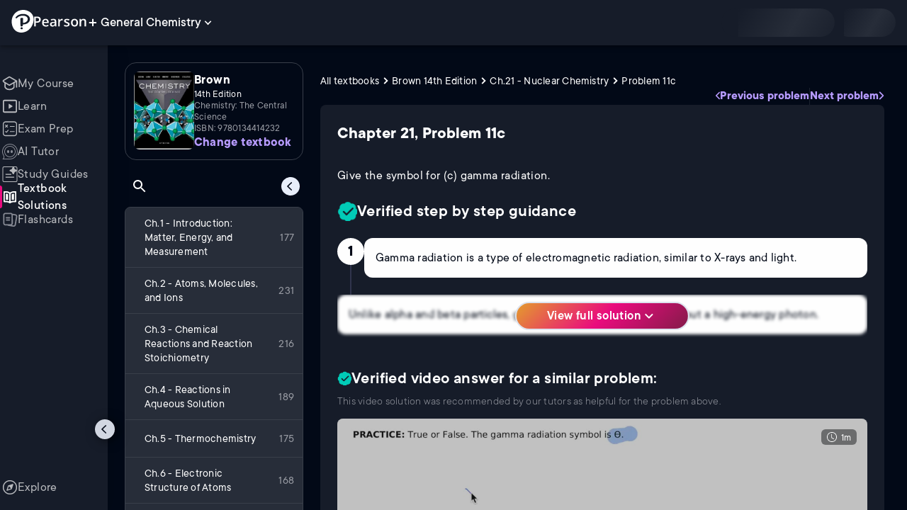

--- FILE ---
content_type: text/html; charset=utf-8
request_url: https://www.pearson.com/channels/general-chemistry/textbook-solutions/brown-14th-edition-978-0134414232/ch-21-nuclear-chemistry/give-the-symbol-for-c-gamma-radiation
body_size: 23602
content:
<!DOCTYPE html><html lang="en"><head><meta charSet="utf-8"/><meta property="og:type" content="website"/><meta name="viewport" content="width=device-width, initial-scale=1"/><meta name="theme-color" content="#000000"/><meta property="og:image" content="https://www.pearson.com/channels/channels-logo.jpg"/><meta property="twitter:card" content="summary_large_image"/><meta property="twitter:image" content="https://www.pearson.com/channels/channels-logo.jpg"/><title>Give the symbol for (c) gamma radiation. - Brown 14th Edition Ch 21 Problem 11c</title><meta property="og:title" content="Give the symbol for (c) gamma radiation. - Brown 14th Edition Ch 21 Problem 11c"/><meta property="twitter:title" content="Give the symbol for (c) gamma radiation. - Brown 14th Edition Ch 21 Problem 11c"/><meta name="description" content="Give the symbol for (c) gamma radiation. - Brown Chemistry: The Central Science 14th Edition - solution to problem 11c in chapter 21."/><meta property="og:description" content="Give the symbol for (c) gamma radiation. - Brown Chemistry: The Central Science 14th Edition - solution to problem 11c in chapter 21."/><meta property="twitter:description" content="Give the symbol for (c) gamma radiation. - Brown Chemistry: The Central Science 14th Edition - solution to problem 11c in chapter 21."/><link rel="canonical" href="https://www.pearson.com/channels/general-chemistry/textbook-solutions/brown-14th-edition-978-0134414232/ch-21-nuclear-chemistry/give-the-symbol-for-c-gamma-radiation"/><meta property="og:url" content="https://www.pearson.com/channels/general-chemistry/textbook-solutions/brown-14th-edition-978-0134414232/ch-21-nuclear-chemistry/give-the-symbol-for-c-gamma-radiation"/><meta property="twitter:url" content="https://www.pearson.com/channels/general-chemistry/textbook-solutions/brown-14th-edition-978-0134414232/ch-21-nuclear-chemistry/give-the-symbol-for-c-gamma-radiation"/><meta name="next-head-count" content="16"/><meta name="emotion-insertion-point" content=""/><style data-emotion="mui b6nho2 awgou1 q7mezt 10w9fme r9sqo6 1mpzjuh 1ynaf2a">.mui-b6nho2{background-color:#161c29;color:#fefefe;-webkit-transition:box-shadow 300ms cubic-bezier(0.4, 0, 0.2, 1) 0ms;transition:box-shadow 300ms cubic-bezier(0.4, 0, 0.2, 1) 0ms;box-shadow:var(--Paper-shadow);background-image:var(--Paper-overlay);display:-webkit-box;display:-webkit-flex;display:-ms-flexbox;display:flex;-webkit-flex-direction:column;-ms-flex-direction:column;flex-direction:column;width:100%;box-sizing:border-box;-webkit-flex-shrink:0;-ms-flex-negative:0;flex-shrink:0;position:fixed;z-index:1100;top:0;left:auto;right:0;--AppBar-background:#90caf9;--AppBar-color:rgba(0, 0, 0, 0.87);}@media print{.mui-b6nho2{position:absolute;}}.mui-awgou1{position:relative;display:-webkit-box;display:-webkit-flex;display:-ms-flexbox;display:flex;-webkit-align-items:center;-webkit-box-align:center;-ms-flex-align:center;align-items:center;padding-left:16px;padding-right:16px;min-height:56px;}@media (min-width:600px){.mui-awgou1{padding-left:24px;padding-right:24px;}}@media (min-width:0px){@media (orientation: landscape){.mui-awgou1{min-height:48px;}}}@media (min-width:600px){.mui-awgou1{min-height:64px;}}.mui-q7mezt{-webkit-user-select:none;-moz-user-select:none;-ms-user-select:none;user-select:none;width:1em;height:1em;display:inline-block;-webkit-flex-shrink:0;-ms-flex-negative:0;flex-shrink:0;-webkit-transition:fill 200ms cubic-bezier(0.4, 0, 0.2, 1) 0ms;transition:fill 200ms cubic-bezier(0.4, 0, 0.2, 1) 0ms;fill:currentColor;font-size:1.5rem;}.mui-10w9fme{margin:0;-webkit-flex-shrink:0;-ms-flex-negative:0;flex-shrink:0;border-width:0;border-style:solid;border-color:#2d374a;border-bottom-width:thin;}.mui-r9sqo6{display:-webkit-inline-box;display:-webkit-inline-flex;display:-ms-inline-flexbox;display:inline-flex;-webkit-align-items:center;-webkit-box-align:center;-ms-flex-align:center;align-items:center;-webkit-box-pack:center;-ms-flex-pack:center;-webkit-justify-content:center;justify-content:center;position:relative;box-sizing:border-box;-webkit-tap-highlight-color:transparent;background-color:transparent;outline:0;border:0;margin:0;border-radius:0;padding:0;cursor:pointer;-webkit-user-select:none;-moz-user-select:none;-ms-user-select:none;user-select:none;vertical-align:middle;-moz-appearance:none;-webkit-appearance:none;-webkit-text-decoration:none;text-decoration:none;color:inherit;text-align:center;-webkit-flex:0 0 auto;-ms-flex:0 0 auto;flex:0 0 auto;font-size:1.5rem;padding:8px;border-radius:50%;color:#fff;-webkit-transition:background-color 150ms cubic-bezier(0.4, 0, 0.2, 1) 0ms;transition:background-color 150ms cubic-bezier(0.4, 0, 0.2, 1) 0ms;padding:5px;font-size:1.125rem;}.mui-r9sqo6::-moz-focus-inner{border-style:none;}.mui-r9sqo6.Mui-disabled{pointer-events:none;cursor:default;}@media print{.mui-r9sqo6{-webkit-print-color-adjust:exact;color-adjust:exact;}}.mui-r9sqo6.Mui-disabled{background-color:transparent;color:rgba(255, 255, 255, 0.3);}.mui-r9sqo6.MuiIconButton-loading{color:transparent;}.mui-r9sqo6:hover{background-color:transparent;}.mui-r9sqo6:focus-visible{outline:2px solid var(--Text-darkTheme--Default);outline-offset:2px;}.mui-1mpzjuh{display:-webkit-inline-box;display:-webkit-inline-flex;display:-ms-inline-flexbox;display:inline-flex;-webkit-align-items:center;-webkit-box-align:center;-ms-flex-align:center;align-items:center;-webkit-box-pack:center;-ms-flex-pack:center;-webkit-justify-content:center;justify-content:center;position:relative;box-sizing:border-box;-webkit-tap-highlight-color:transparent;background-color:transparent;outline:0;border:0;margin:0;border-radius:0;padding:0;cursor:pointer;-webkit-user-select:none;-moz-user-select:none;-ms-user-select:none;user-select:none;vertical-align:middle;-moz-appearance:none;-webkit-appearance:none;-webkit-text-decoration:none;text-decoration:none;color:inherit;text-align:center;-webkit-flex:0 0 auto;-ms-flex:0 0 auto;flex:0 0 auto;font-size:1.5rem;padding:8px;border-radius:50%;color:#fff;-webkit-transition:background-color 150ms cubic-bezier(0.4, 0, 0.2, 1) 0ms;transition:background-color 150ms cubic-bezier(0.4, 0, 0.2, 1) 0ms;padding:12px;font-size:1.75rem;}.mui-1mpzjuh::-moz-focus-inner{border-style:none;}.mui-1mpzjuh.Mui-disabled{pointer-events:none;cursor:default;}@media print{.mui-1mpzjuh{-webkit-print-color-adjust:exact;color-adjust:exact;}}.mui-1mpzjuh.Mui-disabled{background-color:transparent;color:rgba(255, 255, 255, 0.3);}.mui-1mpzjuh.MuiIconButton-loading{color:transparent;}.mui-1mpzjuh:hover{background-color:transparent;}.mui-1mpzjuh:focus-visible{outline:2px solid var(--Text-darkTheme--Default);outline-offset:2px;}.mui-1ynaf2a{display:-webkit-inline-box;display:-webkit-inline-flex;display:-ms-inline-flexbox;display:inline-flex;-webkit-align-items:center;-webkit-box-align:center;-ms-flex-align:center;align-items:center;-webkit-box-pack:center;-ms-flex-pack:center;-webkit-justify-content:center;justify-content:center;position:relative;box-sizing:border-box;-webkit-tap-highlight-color:transparent;background-color:transparent;outline:0;border:0;margin:0;border-radius:0;padding:0;cursor:pointer;-webkit-user-select:none;-moz-user-select:none;-ms-user-select:none;user-select:none;vertical-align:middle;-moz-appearance:none;-webkit-appearance:none;-webkit-text-decoration:none;text-decoration:none;color:inherit;text-align:center;-webkit-flex:0 0 auto;-ms-flex:0 0 auto;flex:0 0 auto;font-size:1.5rem;padding:8px;border-radius:50%;color:#fff;-webkit-transition:background-color 150ms cubic-bezier(0.4, 0, 0.2, 1) 0ms;transition:background-color 150ms cubic-bezier(0.4, 0, 0.2, 1) 0ms;--IconButton-hoverBg:rgba(255, 255, 255, 0.08);padding:12px;font-size:1.75rem;}.mui-1ynaf2a::-moz-focus-inner{border-style:none;}.mui-1ynaf2a.Mui-disabled{pointer-events:none;cursor:default;}@media print{.mui-1ynaf2a{-webkit-print-color-adjust:exact;color-adjust:exact;}}.mui-1ynaf2a:hover{background-color:var(--IconButton-hoverBg);}@media (hover: none){.mui-1ynaf2a:hover{background-color:transparent;}}.mui-1ynaf2a.Mui-disabled{background-color:transparent;color:rgba(255, 255, 255, 0.3);}.mui-1ynaf2a.MuiIconButton-loading{color:transparent;}.mui-1ynaf2a:hover{background-color:transparent;}.mui-1ynaf2a:focus-visible{outline:2px solid var(--Text-darkTheme--Default);outline-offset:2px;}</style><link rel="icon" href="https://www.pearson.com/etc/designs/global-store/pearsonplus/favicon.ico"/><link rel="shortcut icon" href="https://www.pearson.com/etc/designs/global-store/pearsonplus/favicon.ico"/><link rel="apple-touch-icon" href="/logo192.png"/><link rel="preload" as="script" href="https://www.pearson.com/assets/ef24a36d49167f794e266452faa1fa11422373f0727"/><link rel="preload" href="https://static.studychannel.pearsonprd.tech/fonts/tt-commons.css" as="style"/><link rel="stylesheet" href="https://static.studychannel.pearsonprd.tech/fonts/tt-commons.css"/><link rel="preload" href="/channels/_next/static/css/2b254861a267ad75.css" as="style"/><link rel="stylesheet" href="/channels/_next/static/css/2b254861a267ad75.css" data-n-g=""/><link rel="preload" href="/channels/_next/static/css/1a34f188ba80a243.css" as="style"/><link rel="stylesheet" href="/channels/_next/static/css/1a34f188ba80a243.css" data-n-p=""/><link rel="preload" href="/channels/_next/static/css/c354de3e56a73e3f.css" as="style"/><link rel="stylesheet" href="/channels/_next/static/css/c354de3e56a73e3f.css" data-n-p=""/><link rel="preload" href="/channels/_next/static/css/1bfd6e154e49cfff.css" as="style"/><link rel="stylesheet" href="/channels/_next/static/css/1bfd6e154e49cfff.css" data-n-p=""/><link rel="preload" href="/channels/_next/static/css/77dfd0a20fb85650.css" as="style"/><link rel="stylesheet" href="/channels/_next/static/css/77dfd0a20fb85650.css" data-n-p=""/><link rel="preload" href="/channels/_next/static/css/7e42f406676d9fa9.css" as="style"/><link rel="stylesheet" href="/channels/_next/static/css/7e42f406676d9fa9.css" data-n-p=""/><noscript data-n-css=""></noscript><script type="text/javascript" src="https://www.pearson.com/assets/ef24a36d49167f794e266452faa1fa11422373f0727"  ></script><script defer="" nomodule="" src="/channels/_next/static/chunks/polyfills-42372ed130431b0a.js"></script><script src="/channels/_next/static/chunks/webpack-26fa39d9819d4bac.js" defer=""></script><script src="/channels/_next/static/chunks/framework-945b357d4a851f4b.js" defer=""></script><script src="/channels/_next/static/chunks/main-1da665e70e46b984.js" defer=""></script><script src="/channels/_next/static/chunks/pages/_app-a7cda930d83e11a2.js" defer=""></script><script src="/channels/_next/static/chunks/9353-8825306d3ae48c9f.js" defer=""></script><script src="/channels/_next/static/chunks/2812-a9da497961ace24d.js" defer=""></script><script src="/channels/_next/static/chunks/2515-f5152e1069ade688.js" defer=""></script><script src="/channels/_next/static/chunks/1218-2c9e2d50d557f6c9.js" defer=""></script><script src="/channels/_next/static/chunks/9470-503b15789f1f9275.js" defer=""></script><script src="/channels/_next/static/chunks/3075-f6a768ecbd8e2778.js" defer=""></script><script src="/channels/_next/static/chunks/4859-0c0a5402c9c8cf40.js" defer=""></script><script src="/channels/_next/static/chunks/1036-f355cc71448ce558.js" defer=""></script><script src="/channels/_next/static/chunks/7817-7a20fbec3016762b.js" defer=""></script><script src="/channels/_next/static/chunks/5977-8dab3b1a1ad109e5.js" defer=""></script><script src="/channels/_next/static/chunks/372-b3a49dd59ac4bd0c.js" defer=""></script><script src="/channels/_next/static/chunks/2022-7102d8cc08a1e46e.js" defer=""></script><script src="/channels/_next/static/chunks/2212-9a29cf41e19ca56d.js" defer=""></script><script src="/channels/_next/static/chunks/337-1d435045c4ef51c0.js" defer=""></script><script src="/channels/_next/static/chunks/pages/%5BcourseId%5D/textbook-solutions/%5BtextbookSeoUrl%5D/%5BchapterSeoUrl%5D/%5BassetSeoUrl%5D-20f6113b8b54dcaa.js" defer=""></script><script src="/channels/_next/static/SV3UDZ3neD_2TQ7ppwvo_/_buildManifest.js" defer=""></script><script src="/channels/_next/static/SV3UDZ3neD_2TQ7ppwvo_/_ssgManifest.js" defer=""></script>
                              <script>!function(e){var n="https://s.go-mpulse.net/boomerang/";if("False"=="True")e.BOOMR_config=e.BOOMR_config||{},e.BOOMR_config.PageParams=e.BOOMR_config.PageParams||{},e.BOOMR_config.PageParams.pci=!0,n="https://s2.go-mpulse.net/boomerang/";if(window.BOOMR_API_key="XCNNJ-G8PCV-U855W-LP259-ULUSU",function(){function e(){if(!r){var e=document.createElement("script");e.id="boomr-scr-as",e.src=window.BOOMR.url,e.async=!0,o.appendChild(e),r=!0}}function t(e){r=!0;var n,t,a,i,d=document,O=window;if(window.BOOMR.snippetMethod=e?"if":"i",t=function(e,n){var t=d.createElement("script");t.id=n||"boomr-if-as",t.src=window.BOOMR.url,BOOMR_lstart=(new Date).getTime(),e=e||d.body,e.appendChild(t)},!window.addEventListener&&window.attachEvent&&navigator.userAgent.match(/MSIE [67]\./))return window.BOOMR.snippetMethod="s",void t(o,"boomr-async");a=document.createElement("IFRAME"),a.src="about:blank",a.title="",a.role="presentation",a.loading="eager",i=(a.frameElement||a).style,i.width=0,i.height=0,i.border=0,i.display="none",o.appendChild(a);try{O=a.contentWindow,d=O.document.open()}catch(_){n=document.domain,a.src="javascript:var d=document.open();d.domain='"+n+"';void 0;",O=a.contentWindow,d=O.document.open()}if(n)d._boomrl=function(){this.domain=n,t()},d.write("<bo"+"dy onload='document._boomrl();'>");else if(O._boomrl=function(){t()},O.addEventListener)O.addEventListener("load",O._boomrl,!1);else if(O.attachEvent)O.attachEvent("onload",O._boomrl);d.close()}function a(e){window.BOOMR_onload=e&&e.timeStamp||(new Date).getTime()}if(!window.BOOMR||!window.BOOMR.version&&!window.BOOMR.snippetExecuted){window.BOOMR=window.BOOMR||{},window.BOOMR.snippetStart=(new Date).getTime(),window.BOOMR.snippetExecuted=!0,window.BOOMR.snippetVersion=14,window.BOOMR.url=n+"XCNNJ-G8PCV-U855W-LP259-ULUSU";var i=document.currentScript||document.getElementsByTagName("script")[0],o=i.parentNode,r=!1,d=document.createElement("link");if(d.relList&&"function"==typeof d.relList.supports&&d.relList.supports("preload")&&"as"in d)window.BOOMR.snippetMethod="p",d.href=window.BOOMR.url,d.rel="preload",d.as="script",d.addEventListener("load",e),d.addEventListener("error",function(){t(!0)}),setTimeout(function(){if(!r)t(!0)},3e3),BOOMR_lstart=(new Date).getTime(),o.appendChild(d);else t(!1);if(window.addEventListener)window.addEventListener("load",a,!1);else if(window.attachEvent)window.attachEvent("onload",a)}}(),"".length>0)if(e&&"performance"in e&&e.performance&&"function"==typeof e.performance.setResourceTimingBufferSize)e.performance.setResourceTimingBufferSize();!function(){if(BOOMR=e.BOOMR||{},BOOMR.plugins=BOOMR.plugins||{},!BOOMR.plugins.AK){var n=""=="true"?1:0,t="",a="aobq2hqxezglg2l5gvna-f-96b775db9-clientnsv4-s.akamaihd.net",i="false"=="true"?2:1,o={"ak.v":"39","ak.cp":"1904824","ak.ai":parseInt("503985",10),"ak.ol":"0","ak.cr":8,"ak.ipv":4,"ak.proto":"h2","ak.rid":"162df249","ak.r":45721,"ak.a2":n,"ak.m":"x","ak.n":"essl","ak.bpcip":"3.131.13.0","ak.cport":37414,"ak.gh":"23.33.25.26","ak.quicv":"","ak.tlsv":"tls1.3","ak.0rtt":"","ak.0rtt.ed":"","ak.csrc":"-","ak.acc":"","ak.t":"1769813338","ak.ak":"hOBiQwZUYzCg5VSAfCLimQ==lc9VSPjPSICtqtDrqCDuYeyXqeGtB8I5hIoA3+7LKM89rf1MuPfJWF6kok5tPDTlvnCl3LqEcEPWBOOqvep6OiIAzM8kztRZfajO/D3i7Iz68bH2NZJZ9IoqbPtCDO2fRvA3m6+qqrwQ9I/iiOEztDcR+9YCUwF1Q27eyyGx8qE7bH55+JJy6fUQ5FklLeGp5w76vWSxkxt06YoPn9LM3zW8/MeT1gj97qbRplT7iS1gebVDmb0fVFHSFZ8rlje3sS7sKLUDEbFnzcnKtF4u5MTdft+g2DmyQiDG2qYnq1Ee1XkXJQrL8pJIaYOeRyh56NERGAfTVyQ8yWC9CyhmBDBora2+0ef8gL+AfvNAjP0ED32IN6AIwmXDLkq3/KietS/JvsANP9uVM78MjTTHvxZfaNZlLGy0AYLOrMANttA=","ak.pv":"180","ak.dpoabenc":"","ak.tf":i};if(""!==t)o["ak.ruds"]=t;var r={i:!1,av:function(n){var t="http.initiator";if(n&&(!n[t]||"spa_hard"===n[t]))o["ak.feo"]=void 0!==e.aFeoApplied?1:0,BOOMR.addVar(o)},rv:function(){var e=["ak.bpcip","ak.cport","ak.cr","ak.csrc","ak.gh","ak.ipv","ak.m","ak.n","ak.ol","ak.proto","ak.quicv","ak.tlsv","ak.0rtt","ak.0rtt.ed","ak.r","ak.acc","ak.t","ak.tf"];BOOMR.removeVar(e)}};BOOMR.plugins.AK={akVars:o,akDNSPreFetchDomain:a,init:function(){if(!r.i){var e=BOOMR.subscribe;e("before_beacon",r.av,null,null),e("onbeacon",r.rv,null,null),r.i=!0}return this},is_complete:function(){return!0}}}}()}(window);</script></head><body class="study-theme-dark"><div id="__next"><div id="root"><a class="PUOR6p" href="#main-content-starts">Skip to main content</a><div class="S_xlzd"><header class="MuiPaper-root MuiPaper-elevation MuiPaper-elevation4 MuiAppBar-root MuiAppBar-colorPrimary MuiAppBar-positionFixed _9lQJQ_ mui-fixed mui-b6nho2" id="mainHeader" style="--Paper-shadow:0px 2px 4px -1px rgba(0,0,0,0.2),0px 4px 5px 0px rgba(0,0,0,0.14),0px 1px 10px 0px rgba(0,0,0,0.12);--Paper-overlay:linear-gradient(rgba(255, 255, 255, 0.092), rgba(255, 255, 255, 0.092))"><div class="MuiToolbar-root MuiToolbar-gutters MuiToolbar-regular v_I_em mui-awgou1"><div><a href="https://www.pearson.com/en-us/pearsonplus.html" class="w9JKWE" tabindex="0" role="button"><img src="/channels/images/PearsonLogo.svg" class="WN5pdq" alt="Pearson+ Logo" width="32" height="32"/><img role="presentation" src="/channels/images/PearsonLogoText.svg" class="RKsB3s" alt="Pearson+ Logo" width="88" height="18"/></a></div><button id=":R4pakem96:" class="gdM_Ks" aria-expanded="false" aria-controls="channelsModal"><p class="aVkELG">General Chemistry</p><svg class="MuiSvgIcon-root MuiSvgIcon-fontSizeMedium _4PuOGb mui-q7mezt" focusable="false" aria-hidden="true" viewBox="0 0 24 24"><path d="M7.41 8.59 12 13.17l4.59-4.58L18 10l-6 6-6-6z"></path></svg></button><div class="ZPRem8"><div class="JRTxfl"><div class="ZeKf_n vDS8QF"><div class="S0a0BQ" style="width:100%;height:100%"><span></span></div></div><div class="ZeKf_n"><div class="S0a0BQ" style="width:100%;height:100%"><span></span></div></div></div></div></div></header><div class="mL_aZ_"><div style="top:58px" class="IHblgN"><nav aria-label="channel" class="K2kWMu"><div role="list" class="V4mDev"><span role="listitem" class="_7BFWe2" data-coachmark="{&quot;position&quot;:&quot;bottom&quot;,&quot;offset&quot;:[0,10],&quot;step&quot;:1,&quot;label&quot;:&quot;My Course&quot;,&quot;text&quot;:&quot;Create a personalized study plan and get recommended content.&quot;}"><a class="vUU_gl" href="/channels/general-chemistry"><span>My Course</span></a></span><span role="listitem" class="_7BFWe2" data-coachmark="{&quot;position&quot;:&quot;bottom&quot;,&quot;offset&quot;:[0,10],&quot;step&quot;:2,&quot;label&quot;:&quot;Learn&quot;,&quot;text&quot;:&quot;Watch bite-sized video lessons by world-class instructors.&quot;}"><a class="vUU_gl" href="/channels/general-chemistry/learn/jules"><span>Learn</span></a></span><span role="listitem" class="_7BFWe2" data-coachmark="{&quot;position&quot;:&quot;bottom&quot;,&quot;offset&quot;:[0,10],&quot;step&quot;:3,&quot;label&quot;:&quot;Exam Prep&quot;,&quot;text&quot;:&quot;Prepare for your exams with custom practice sets.&quot;}"><a class="vUU_gl" href="/channels/general-chemistry/exam-prep"><span>Exam Prep</span></a></span><span role="listitem" class="_7BFWe2" data-coachmark="{&quot;position&quot;:&quot;bottom&quot;,&quot;offset&quot;:[0,10],&quot;step&quot;:4,&quot;label&quot;:&quot;AI Tutor&quot;,&quot;text&quot;:&quot;Get unstuck with our trusted AI tutor.&quot;}"><a class="vUU_gl" href="/channels/general-chemistry/ai-tutor"><span>AI Tutor</span></a></span><span role="listitem" class="_7BFWe2" data-coachmark="{&quot;position&quot;:&quot;bottom&quot;,&quot;offset&quot;:[0,10],&quot;step&quot;:5,&quot;label&quot;:&quot;Study Guides&quot;,&quot;text&quot;:&quot;Transform your notes into study guides, flashcards, and practice problems.&quot;}"><a class="vUU_gl" href="/channels/general-chemistry/study-guides"><span>Study Guides</span></a></span><span role="listitem" class="_7BFWe2 J_b8mp"><a aria-current="page" class="vUU_gl" href="/channels/general-chemistry/textbook-solutions"><span>Textbook Solutions</span></a></span><span role="listitem" class="_7BFWe2"><a class="vUU_gl" href="/channels/general-chemistry/flashcards"><span>Flashcards</span></a></span><span role="listitem" class="_7BFWe2"><a class="vUU_gl" href="/channels/general-chemistry/explore"><span>Explore</span></a></span><div aria-hidden="true" class="_3TfBic"></div></div></nav></div><div class="_9bHcpc"><nav aria-label="channel"><ul class="_51oDmM"><li class="_5AKkCe"><a class="P_CdIR" data-coachmark="{&quot;position&quot;:&quot;right&quot;,&quot;offset&quot;:[10,0],&quot;step&quot;:1,&quot;label&quot;:&quot;My Course&quot;,&quot;text&quot;:&quot;Create a personalized study plan and get recommended content.&quot;}" href="/channels/general-chemistry"><div class="_5qo0Fy"></div><div class="_2a6qYG" aria-label=""><img alt="" src="/channels/images/navigation/myCourseOutline.svg" height="22" width="22"/></div><span class="k78nyG">My Course</span></a></li><li class="MuiDivider-root MuiDivider-fullWidth _5AKkCe FU9xbf mui-10w9fme" role="none"></li><li class="_5AKkCe"><a class="P_CdIR" data-coachmark="{&quot;position&quot;:&quot;right&quot;,&quot;offset&quot;:[10,0],&quot;step&quot;:2,&quot;label&quot;:&quot;Learn&quot;,&quot;text&quot;:&quot;Watch bite-sized video lessons by world-class instructors.&quot;}" href="/channels/general-chemistry/learn/jules"><div class="_5qo0Fy"></div><div class="_2a6qYG" aria-label=""><img alt="" src="/channels/images/navigation/learnOutline.svg" height="22" width="22"/></div><span class="k78nyG">Learn</span></a></li><li class="_5AKkCe"><a class="P_CdIR" data-coachmark="{&quot;position&quot;:&quot;right&quot;,&quot;offset&quot;:[10,0],&quot;step&quot;:3,&quot;label&quot;:&quot;Exam Prep&quot;,&quot;text&quot;:&quot;Prepare for your exams with custom practice sets.&quot;}" href="/channels/general-chemistry/exam-prep"><div class="_5qo0Fy"></div><div class="_2a6qYG" aria-label=""><img alt="" src="/channels/images/navigation/examPrepOutline.svg" height="22" width="22"/></div><span class="k78nyG">Exam Prep</span></a></li><li class="_5AKkCe"><a class="P_CdIR" data-coachmark="{&quot;position&quot;:&quot;right&quot;,&quot;offset&quot;:[10,0],&quot;step&quot;:4,&quot;label&quot;:&quot;AI Tutor&quot;,&quot;text&quot;:&quot;Get unstuck with our trusted AI tutor.&quot;}" href="/channels/general-chemistry/ai-tutor"><div class="_5qo0Fy"></div><div class="_2a6qYG" aria-label=""><img alt="" src="/channels/images/navigation/hwHelpOutline.svg" height="22" width="22"/></div><span class="k78nyG">AI Tutor</span></a></li><li class="_5AKkCe"><a class="P_CdIR" data-coachmark="{&quot;position&quot;:&quot;right&quot;,&quot;offset&quot;:[10,0],&quot;step&quot;:5,&quot;label&quot;:&quot;Study Guides&quot;,&quot;text&quot;:&quot;Transform your notes into study guides, flashcards, and practice problems.&quot;}" href="/channels/general-chemistry/study-guides"><div class="_5qo0Fy"></div><div class="_2a6qYG" aria-label=""><img alt="" src="/channels/images/navigation/studyGuidesOutline.svg" height="22" width="22"/></div><span class="k78nyG">Study Guides</span></a></li><li class="_5AKkCe"><a aria-current="page" class="P_CdIR pRA8SF" href="/channels/general-chemistry/textbook-solutions"><div class="_5qo0Fy pRA8SF"></div><div class="_2a6qYG" aria-label=""><img alt="" src="/channels/images/navigation/textbookSolutionsFilled.svg" height="22" width="22"/></div><span class="k78nyG">Textbook Solutions</span></a></li><li class="_5AKkCe"><a class="P_CdIR" href="/channels/general-chemistry/flashcards"><div class="_5qo0Fy"></div><div class="_2a6qYG" aria-label=""><img alt="" src="/channels/images/navigation/flashcardsOutline.svg" height="22" width="22"/></div><span class="k78nyG">Flashcards</span></a></li><li class="MuiDivider-root MuiDivider-fullWidth _5AKkCe FU9xbf mui-10w9fme" role="none"></li><li class="_5AKkCe FPETun"><a class="P_CdIR" href="/channels/general-chemistry/explore"><div class="_5qo0Fy"></div><div class="_2a6qYG" aria-label=""><img alt="" src="/channels/images/navigation/exploreOutline.svg" height="22" width="22"/></div><span class="k78nyG">Explore</span></a></li></ul></nav><button class="MuiButtonBase-root MuiIconButton-root MuiIconButton-sizeSmall LOCt6o mui-r9sqo6" tabindex="0" type="button" aria-label="Hide navigation"><img src="/channels/images/navigation/collapseTOC.svg" alt="" width="18" height="18"/></button></div><div id="course-content-wrapper-id" class="pgk82m"><div class="KEaPyn"><div style="display:contents" data-a11y-owner="" data-a11y-owner-root-link=":R16em96:-owner-state-owner-root" data-a11y-owner-root=":R16em96:-owner-state-owner-root"><main id="main-content-starts"><div class="Towixt"><nav aria-label="course" class="nE0cVR"><button aria-label="Open course navigation" class="CdocIY"><img src="/channels/images/drawer-left-24.svg" alt=""/></button></nav><div class="_9tbGni"></div><div class="M8Iv38"><div class="HKzpXY">Ch.21 - Nuclear Chemistry</div></div></div><div class="qAOSmy"><div class="HSrP1v"><div class="p5BkMR"><div role="navigation" aria-labelledby=":R2b6em96:" class="VUSUr9"><div class="FVtbqh"><img class="ikbJnF" src="https://static.studychannel.pearsonprd.tech/courses/general-chemistry/thumbnails/textbooks/e9e3968c" alt="Brown - Chemistry: The Central Science 14th Edition"/><div class="_5vwgfm"><div class="UI8IPQ"><span class="_6MlTg9">Brown</span><span class="fkOnlS">14th Edition</span><span class="Pog9Rr">Chemistry: The Central Science</span><span class="l_ZTfm">ISBN: 9780134414232</span></div><div class="lJPqVm"><span class="_5Orffg">Not the one you use?</span><a class="ugp3pr" href="/channels/general-chemistry/textbook-solutions"><span class="_20zvrm">Change textbook</span><span class="db4Am5">Select a different textbook</span></a></div></div></div><div class="_0L16io"><div class="P5xMru"><span id=":R2b6em96:" class="_3xrATY">Table of contents</span><div role="search" aria-label="Table of contents"><button class="MuiButtonBase-root MuiIconButton-root MuiIconButton-sizeSmall yZ_8PA mui-r9sqo6" tabindex="0" type="button" aria-label="Search in the table of contents"><svg class="MuiSvgIcon-root MuiSvgIcon-fontSizeMedium _18yp9Z mui-q7mezt" focusable="false" aria-hidden="true" viewBox="0 0 24 24"><path d="M15.5 14h-.79l-.28-.27C15.41 12.59 16 11.11 16 9.5 16 5.91 13.09 3 9.5 3S3 5.91 3 9.5 5.91 16 9.5 16c1.61 0 3.09-.59 4.23-1.57l.27.28v.79l5 4.99L20.49 19zm-6 0C7.01 14 5 11.99 5 9.5S7.01 5 9.5 5 14 7.01 14 9.5 11.99 14 9.5 14"></path></svg></button></div><div><button class="MuiButtonBase-root MuiIconButton-root MuiIconButton-sizeSmall Up0zUM mui-r9sqo6" tabindex="0" type="button" aria-label="Hide table of content"><img alt="" src="/channels/images/navigation/collapseTOC.svg" class="UeGM2K" width="18" height="18"/></button></div><div class="fHO2t9"><div aria-live="polite"><span></span></div></div></div></div><ul class="hgvcnQ"><li id="a0584a52"><a class="_7Nm8IG Kgfr86" href="/channels/general-chemistry/textbook-solutions/brown-14th-edition-978-0134414232/ch-1-introduction-matter-measurement"><div class="rsXGvp"><div class="SoCoKJ S5Kn_g"></div><span class="zfpjXZ">Ch.1 - Introduction: Matter, Energy, and Measurement</span></div><span class="gAaocQ">177</span></a></li><li id="3db2e9af"><a class="_7Nm8IG" href="/channels/general-chemistry/textbook-solutions/brown-14th-edition-978-0134414232/ch-2-atoms-molecules-ions"><div class="rsXGvp"><div class="SoCoKJ S5Kn_g"></div><span class="zfpjXZ">Ch.2 - Atoms, Molecules, and Ions</span></div><span class="gAaocQ">231</span></a></li><li id="be6167ad"><a class="_7Nm8IG" href="/channels/general-chemistry/textbook-solutions/brown-14th-edition-978-0134414232/ch-3-stoichiometry-calculations-with-chemical-formulas-equations"><div class="rsXGvp"><div class="SoCoKJ S5Kn_g"></div><span class="zfpjXZ">Ch.3 - Chemical Reactions and Reaction Stoichiometry</span></div><span class="gAaocQ">216</span></a></li><li id="4920123d"><a class="_7Nm8IG" href="/channels/general-chemistry/textbook-solutions/brown-14th-edition-978-0134414232/ch-4-aqueous-reactions-solution-stoichiometry"><div class="rsXGvp"><div class="SoCoKJ S5Kn_g"></div><span class="zfpjXZ">Ch.4 - Reactions in Aqueous Solution</span></div><span class="gAaocQ">189</span></a></li><li id="52b59dea"><a class="_7Nm8IG" href="/channels/general-chemistry/textbook-solutions/brown-14th-edition-978-0134414232/ch-5-thermochemistry"><div class="rsXGvp"><div class="SoCoKJ S5Kn_g"></div><span class="zfpjXZ">Ch.5 - Thermochemistry</span></div><span class="gAaocQ">175</span></a></li><li id="e3980538"><a class="_7Nm8IG" href="/channels/general-chemistry/textbook-solutions/brown-14th-edition-978-0134414232/ch-6-electronic-structure-of-atoms"><div class="rsXGvp"><div class="SoCoKJ S5Kn_g"></div><span class="zfpjXZ">Ch.6 - Electronic Structure of Atoms</span></div><span class="gAaocQ">168</span></a></li><li id="2743256b"><a class="_7Nm8IG" href="/channels/general-chemistry/textbook-solutions/brown-14th-edition-978-0134414232/ch-7-periodic-properties-of-the-elements"><div class="rsXGvp"><div class="SoCoKJ S5Kn_g"></div><span class="zfpjXZ">Ch.7 - Periodic Properties of the Elements</span></div><span class="gAaocQ">150</span></a></li><li id="a4768c4b"><a class="_7Nm8IG" href="/channels/general-chemistry/textbook-solutions/brown-14th-edition-978-0134414232/ch-8-basic-concepts-of-chemical-bonding"><div class="rsXGvp"><div class="SoCoKJ S5Kn_g"></div><span class="zfpjXZ">Ch.8 - Basic Concepts of Chemical Bonding</span></div><span class="gAaocQ">177</span></a></li><li id="96876c97"><a class="_7Nm8IG" href="/channels/general-chemistry/textbook-solutions/brown-14th-edition-978-0134414232/ch-9-molecular-geometry-bonding-theories"><div class="rsXGvp"><div class="SoCoKJ S5Kn_g"></div><span class="zfpjXZ">Ch.9 - Molecular Geometry and Bonding Theories</span></div><span class="gAaocQ">200</span></a></li><li id="19600872"><a class="_7Nm8IG" href="/channels/general-chemistry/textbook-solutions/brown-14th-edition-978-0134414232/ch-10-gases"><div class="rsXGvp"><div class="SoCoKJ S5Kn_g"></div><span class="zfpjXZ">Ch.10 - Gases</span></div><span class="gAaocQ">179</span></a></li><li id="58679af9"><a class="_7Nm8IG" href="/channels/general-chemistry/textbook-solutions/brown-14th-edition-978-0134414232/ch-11-intermolecular-forces-liquids-solids"><div class="rsXGvp"><div class="SoCoKJ S5Kn_g"></div><span class="zfpjXZ">Ch.11 - Liquids and Intermolecular Forces</span></div><span class="gAaocQ">113</span></a></li><li id="797193ed"><a class="_7Nm8IG" href="/channels/general-chemistry/textbook-solutions/brown-14th-edition-978-0134414232/ch-12-solids-and-modern-materials"><div class="rsXGvp"><div class="SoCoKJ S5Kn_g"></div><span class="zfpjXZ">Ch.12 - Solids and Modern Materials</span></div><span class="gAaocQ">154</span></a></li><li id="8bfbb04a"><a class="_7Nm8IG" href="/channels/general-chemistry/textbook-solutions/brown-14th-edition-978-0134414232/ch-13-properties-of-solutions"><div class="rsXGvp"><div class="SoCoKJ S5Kn_g"></div><span class="zfpjXZ">Ch.13 - Properties of Solutions</span></div><span class="gAaocQ">157</span></a></li><li id="4c5c0f95"><a class="_7Nm8IG" href="/channels/general-chemistry/textbook-solutions/brown-14th-edition-978-0134414232/ch-14-chemical-kinetics"><div class="rsXGvp"><div class="SoCoKJ S5Kn_g"></div><span class="zfpjXZ">Ch.14 - Chemical Kinetics</span></div><span class="gAaocQ">199</span></a></li><li id="705a700c"><a class="_7Nm8IG" href="/channels/general-chemistry/textbook-solutions/brown-14th-edition-978-0134414232/ch-15-chemical-equilibrium"><div class="rsXGvp"><div class="SoCoKJ S5Kn_g"></div><span class="zfpjXZ">Ch.15 - Chemical Equilibrium</span></div><span class="gAaocQ">128</span></a></li><li id="c3db7399"><a class="_7Nm8IG" href="/channels/general-chemistry/textbook-solutions/brown-14th-edition-978-0134414232/ch-16-acid-base-equilibria-part-1"><div class="rsXGvp"><div class="SoCoKJ S5Kn_g"></div><span class="zfpjXZ">Ch.16 - Acid-Base Equilibria</span></div><span class="gAaocQ">164</span></a></li><li id="d0a32b0b"><a class="_7Nm8IG" href="/channels/general-chemistry/textbook-solutions/brown-14th-edition-978-0134414232/ch-17-additional-aspects-of-aqueous-equilibria"><div class="rsXGvp"><div class="SoCoKJ S5Kn_g"></div><span class="zfpjXZ">Ch.17 - Additional Aspects of Aqueous Equilibria</span></div><span class="gAaocQ">163</span></a></li><li id="ee0ea0df"><a class="_7Nm8IG" href="/channels/general-chemistry/textbook-solutions/brown-14th-edition-978-0134414232/ch18-chemistry-of-the-environment"><div class="rsXGvp"><div class="SoCoKJ S5Kn_g"></div><span class="zfpjXZ">Ch.18 - Chemistry of the Environment</span></div><span class="gAaocQ">105</span></a></li><li id="a08f9e2a"><a class="_7Nm8IG" href="/channels/general-chemistry/textbook-solutions/brown-14th-edition-978-0134414232/ch-19-chemical-thermodynamics"><div class="rsXGvp"><div class="SoCoKJ S5Kn_g"></div><span class="zfpjXZ">Ch.19 - Chemical Thermodynamics</span></div><span class="gAaocQ">164</span></a></li><li id="07186e25"><a class="_7Nm8IG" href="/channels/general-chemistry/textbook-solutions/brown-14th-edition-978-0134414232/ch-20-electrochemistry"><div class="rsXGvp"><div class="SoCoKJ S5Kn_g"></div><span class="zfpjXZ">Ch.20 - Electrochemistry</span></div><span class="gAaocQ">171</span></a></li><li id="98f87a64"><a class="_7Nm8IG" href="/channels/general-chemistry/textbook-solutions/brown-14th-edition-978-0134414232/ch-21-nuclear-chemistry"><div class="rsXGvp"><div class="SoCoKJ S5Kn_g"></div><span class="zfpjXZ">Ch.21 - Nuclear Chemistry</span></div><span class="gAaocQ">122</span></a></li><li id="61ed3d53"><a class="_7Nm8IG" href="/channels/general-chemistry/textbook-solutions/brown-14th-edition-978-0134414232/ch-22-chemistry-of-the-nonmetals"><div class="rsXGvp"><div class="SoCoKJ S5Kn_g"></div><span class="zfpjXZ">Ch.22 - Chemistry of the Nonmetals</span></div><span class="gAaocQ">82</span></a></li><li id="1c9eb109"><a class="_7Nm8IG" href="/channels/general-chemistry/textbook-solutions/brown-14th-edition-978-0134414232/ch-23-chemistry-of-coordination-compounds"><div class="rsXGvp"><div class="SoCoKJ S5Kn_g"></div><span class="zfpjXZ">Ch.23 - Transition Metals and Coordination Chemistry</span></div><span class="gAaocQ">79</span></a></li><li id="8fe236bb"><a class="_7Nm8IG _1o46F8" href="/channels/general-chemistry/textbook-solutions/brown-14th-edition-978-0134414232/ch-24-the-chemistry-of-life-organic-and-biological-chemistry"><div class="rsXGvp"><div class="SoCoKJ S5Kn_g"></div><span class="zfpjXZ">Ch.24 - The Chemistry of Life: Organic and Biological Chemistry</span></div><span class="gAaocQ">16</span></a></li></ul></div></div></div><div class="Cf0i_o"><div class="cJPoLp"><div class="tP0OOD _7kwmvi"><img class="mFHUfB" src="https://static.studychannel.pearsonprd.tech/courses/general-chemistry/thumbnails/textbooks/e9e3968c" alt="Brown - Chemistry: The Central Science 14th Edition"/><div class="I3RoV2"><span class="sRhBgH">Brown</span><span class="o_Y0Uf">14th Edition</span><span class="SwtXbF">Chemistry: The Central Science</span><span class="SwtXbF">ISBN: 9780134414232</span><a class="xBecBd" href="/channels/general-chemistry/textbook-solutions"><span class="_nE4q7">Not the one you use?</span><span class="oO1DAa">Change textbook</span></a></div></div></div><div class="i0bj7F"><a class="K6fjIm" href="/channels/general-chemistry/textbook-solutions">All textbooks</a><img src="/channels/images/whiteChevronRight.png" alt=""/><a class="K6fjIm" href="/channels/general-chemistry/textbook-solutions/brown-14th-edition-978-0134414232">Brown 14th Edition</a><img src="/channels/images/whiteChevronRight.png" alt=""/><a class="K6fjIm" href="/channels/general-chemistry/textbook-solutions/brown-14th-edition-978-0134414232/ch-21-nuclear-chemistry">Ch.21 - Nuclear Chemistry</a><img src="/channels/images/whiteChevronRight.png" alt=""/><span class="K6fjIm ADs1iZ">Problem 11c</span></div><script type="application/ld+json">{"@context":"https://schema.org","@type":"BreadcrumbList","itemListElement":[{"@type":"ListItem","position":1,"name":"All textbooks","item":"https://www.pearson.com/channels/general-chemistry/textbook-solutions"},{"@type":"ListItem","position":2,"name":"Brown 14th Edition","item":"https://www.pearson.com/channels/general-chemistry/textbook-solutions/brown-14th-edition-978-0134414232"},{"@type":"ListItem","position":3,"name":"Ch.21 - Nuclear Chemistry","item":"https://www.pearson.com/channels/general-chemistry/textbook-solutions/brown-14th-edition-978-0134414232/ch-21-nuclear-chemistry"},{"@type":"ListItem","position":4,"name":"Problem 11c","item":"https://www.pearson.com/channels/general-chemistry/textbook-solutions/brown-14th-edition-978-0134414232/ch-21-nuclear-chemistry/give-the-symbol-for-c-gamma-radiation"}]}</script><div class="J4LcTT"><nav aria-label="Problems" class="Z1HfkX Dx7lZy"><div class="_9Y6d7i" role="list"><a class="Swc_KR" href="/channels/general-chemistry/textbook-solutions/brown-14th-edition-978-0134414232/ch-21-nuclear-chemistry/give-the-symbol-for-b-an-alpha-particle"><img class="" alt="Go to previous" src="/channels/images/Back.svg"/><span style="text-align:start"><span class="RYQkzt">Previous problem</span><span class="NNHoXf">Previous</span></span></a><span class="_9T4EWk"></span><a class="Swc_KR" href="/channels/general-chemistry/textbook-solutions/brown-14th-edition-978-0134414232/ch-21-nuclear-chemistry/give-the-symbol-for-a-a-proton-41de04f9"><span style="text-align:end"><span class="RYQkzt">Next problem</span><span class="NNHoXf">Next</span></span><img class="" alt="Go to next" src="/channels/images/Next.svg"/></a></div></nav></div><div class="kAv244"><div class="FGhhDe"><div role="heading" aria-level="2" class="kGtzEV"><div class="RBo0w5"><span class="_37TYhm">Chapter 21, Problem 11c</span></div><div class="QhZKb3"></div></div></div><div class="G29ZX_" style="display:contents" data-a11y-id="a11y-math-hack"><span style="display:block"><div class="EJ7CxC"><h1 class="wRlmp4 TE2rQ5"><span>Give the symbol for (c) gamma radiation.</span></h1></div></span></div><div class="uEKG6C"><div class="_8cQ_Zx"><img height="28px" width="auto" src="/channels/images/assetPage/verifiedSolution.png" alt=""/><span>Verified step by step guidance</span></div><div class="_3Sxv0G"><div><div class="_2Y_6Kl"><div class="dZ2nPg"><div class="yYk6ax">1</div><div class="f1cqWs"></div></div><div class="_0Zgt6w"><div class="G29ZX_" style="display:contents" data-a11y-id="a11y-math-hack"><span style="display:block"><div class="EJ7CxC"><div class="PQAfAk">Gamma radiation is a type of electromagnetic radiation, similar to X-rays and light.</div></div></span></div></div></div></div><div><div class="_2Y_6Kl"><div class="dZ2nPg"></div><div class="_0Zgt6w"><div class="G29ZX_" style="display:contents" data-a11y-id="a11y-math-hack"><span style="display:block"><div class="EJ7CxC"><div class="PQAfAk _m3lw5">Unlike alpha and beta particles, gamma radiation is not a particle but a high-energy photon.</div></div></span></div><button class="b2MwID _7AoJLW rHnzx9 qcgHIn grd1my"><svg class="MuiSvgIcon-root MuiSvgIcon-fontSizeMedium mui-q7mezt" focusable="false" aria-hidden="true" viewBox="0 0 24 24"><path d="M15.88 9.29 12 13.17 8.12 9.29a.996.996 0 0 0-1.41 0c-.39.39-.39 1.02 0 1.41l4.59 4.59c.39.39 1.02.39 1.41 0l4.59-4.59c.39-.39.39-1.02 0-1.41-.39-.38-1.03-.39-1.42 0"></path></svg><span>View full solution</span></button></div></div></div><div><div class="_2Y_6Kl QP5D0h"><div class="dZ2nPg"></div><div class="_0Zgt6w"><div class="G29ZX_" style="display:contents" data-a11y-id="a11y-math-hack"><span style="display:block"><div class="EJ7CxC"><div class="PQAfAk">The symbol for gamma radiation is derived from the Greek alphabet, where 'gamma' is the third letter.</div></div></span></div></div></div></div><div><div class="_2Y_6Kl QP5D0h"><div class="dZ2nPg"></div><div class="_0Zgt6w"><div class="G29ZX_" style="display:contents" data-a11y-id="a11y-math-hack"><span style="display:block"><div class="EJ7CxC"><div class="PQAfAk">The symbol for gamma radiation is represented as 'γ'.</div></div></span></div></div></div></div><div><div class="_2Y_6Kl QP5D0h OIHKkC"><div class="dZ2nPg"></div><div class="_0Zgt6w"><div class="G29ZX_" style="display:contents" data-a11y-id="a11y-math-hack"><span style="display:block"><div class="EJ7CxC"><div class="PQAfAk">Remember, gamma radiation is highly penetrating and can pass through most materials, including human tissue. It's often used in medical treatments and diagnostics, but it can also be harmful if not properly controlled.</div></div></span></div></div></div></div></div><script type="application/ld+json">{"@context":"https://schema.org","@type":"QAPage","mainEntity":{"@type":"Question","name":"<p>Give the symbol for (c) gamma radiation.</p>","text":"<p>Give the symbol for (c) gamma radiation.</p>","answerCount":1,"upvoteCount":0,"acceptedAnswer":{"@type":"Answer","text":"Gamma radiation is a type of electromagnetic radiation, similar to X-rays and light.. Unlike alpha and beta particles, gamma radiation is not a particle but a high-energy photon.. The symbol for gamma radiation is derived from the Greek alphabet, where 'gamma' is the third letter.. The symbol for gamma radiation is represented as 'γ'.. Remember, gamma radiation is highly penetrating and can pass through most materials, including human tissue. It's often used in medical treatments and diagnostics, but it can also be harmful if not properly controlled.","upvoteCount":0,"url":"https://www.pearson.com/channels/general-chemistry/asset/6d372856/give-the-symbol-for-c-gamma-radiation"}}}</script></div><div class="rbPnsF"><img src="/channels/images/assetPage/verifiedSolution.png" alt=""/><h2>Verified video answer for a similar problem:</h2></div><div class="vTc_OW">This video solution was recommended by our tutors as helpful for the problem above.</div><div id="" class="GfknqS"><div class="GNlRe2"><div class="GXMOuU"><div class="FgyZWP"><div class="QN1n5J"><img src="/channels/images/Clock.svg" alt="" width="14" height="14"/><div><div class="fHO2t9">Video duration: </div>1m</div></div></div><div class="fHO2t9" aria-hidden="true" id=":R5n4jb6em96:">Play a video:</div><button id="367ed281" aria-labelledby=":R5n4jb6em96:" class="aXpenI"><img src="/channels/images/Play.svg" alt="play" width="62" height="62"/></button></div><div style="background:url(https://cdn.clutchprep.com/video_thumbnails/67196.jpg) center center / cover no-repeat" class="Nb_k7h"></div></div><script type="application/ld+json">{"@context":"https://schema.org","@type":"VideoObject","name":"Radioactive Decay","description":"Watch the video explanation for the concept: Radioactive Decay","thumbnailUrl":"https://cdn.clutchprep.com/video_thumbnails/67196.jpg","uploadDate":"2022-07-23T00:00:00.000Z","duration":"P0Y0M0DT0H1M16S","contentUrl":"https://b-cdn-video.clutchprep.com/videos/244657__720p__1668221903230.mp4"}</script></div><div class="pDHT_i"><button class="b2MwID _7kVomt mCJUoM qcgHIn _9bkrhG" aria-labelledby=":Rp4jb6em96:-comments-button-label " aria-expanded="false"><span data-content="Comments">0</span><img class="_8fyIne" src="/channels/images/CommentWhite.svg" alt=""/></button><div class="fHO2t9" id=":Rp4jb6em96:-comments-button-label" aria-hidden="true">0 Comments </div><div class="_9G2iBu"><div role="group" aria-labelledby=":R394jb6em96:-vote-label" class="n8hSeY"><div id=":R394jb6em96:-vote-label" class="S9_CYb">Was this helpful?</div><div class="n4a3Kg"><button class="MuiButtonBase-root MuiIconButton-root MuiIconButton-sizeLarge c0GDVn mui-1mpzjuh" tabindex="0" type="button" aria-pressed="false" aria-label="0 up vote "><figure class="ye1pe2 f_WHjv"></figure><span class="EtYO0e">0</span></button><div class="OW2y_3"></div><button class="MuiButtonBase-root MuiIconButton-root MuiIconButton-sizeLarge c0GDVn mui-1mpzjuh" tabindex="0" type="button" aria-pressed="false" aria-label="Down vote "><figure class="ye1pe2"></figure></button></div></div><div><button class="MuiButtonBase-root MuiIconButton-root MuiIconButton-sizeSmall gc2d17 mui-r9sqo6" tabindex="0" type="button" aria-labelledby=":R594jb6em96H1:-more-options-label " aria-controls=":R594jb6em96:-more-options-controls" aria-haspopup="menu"><div class="fHO2t9" id=":R594jb6em96H1:-more-options-label" aria-hidden="true">More options </div><svg class="MuiSvgIcon-root MuiSvgIcon-fontSizeMedium mui-q7mezt" focusable="false" aria-hidden="true" viewBox="0 0 24 24"><path d="M12 8c1.1 0 2-.9 2-2s-.9-2-2-2-2 .9-2 2 .9 2 2 2m0 2c-1.1 0-2 .9-2 2s.9 2 2 2 2-.9 2-2-.9-2-2-2m0 6c-1.1 0-2 .9-2 2s.9 2 2 2 2-.9 2-2-.9-2-2-2"></path></svg></button></div></div></div><div class="u0c3yx"><h2 class="rxpm7Y">Key Concepts</h2><div class="cztqDC">Here are the essential concepts you must grasp in order to answer the question correctly.</div><div class="_3urSO3"><div class="_1HYOWu"><div class="EJ7CxC"><h3 class="U_f83f">Gamma Radiation</h3><div class="_2GcUPw">Gamma radiation is a form of electromagnetic radiation emitted by atomic nuclei during radioactive decay. It is highly penetrating and can pass through most materials, making it distinct from alpha and beta radiation. Gamma rays are often associated with nuclear reactions and are used in various applications, including medical imaging and cancer treatment.</div></div><div class="ktBgQm">Recommended video:</div><div class="yfrYQN"><div class="gialMo"><a class="QYtWGa" tabindex="-1" href="/channels/general-chemistry/learn/jules/21-nuclear-chemistry/gamma-emission#assetId=f59901e3"><div class="spGSRo"><div class="e53q_j"><div class="D6jqgc"><div class="_4AO9na"><div class="uPJLwT">Guided course</div></div></div><div class="YlANa5"><img role="presentation" alt="" class="QayoOq" src="https://static.studychannel.pearsonprd.tech/courses/general-chemistry/thumbnails/f59901e3_small"/><div class="KD4uIJ"><img alt="" width="16px" height="16px" role="img" aria-label="Duration" src="/channels/images/timeCircleIcon.svg"/> <!-- -->02:02</div><img alt="" class="_1xjpBf " width="48" height="48" src="/channels/images/playIconCircle.svg"/></div></div></div></a><div class="UHilvJ"><div class="_6008qa">Gamma Emission</div><div class="y1tgni"></div></div></div></div></div><div class="_1HYOWu"><div class="EJ7CxC"><h3 class="U_f83f">Symbol for Gamma Radiation</h3><div class="_2GcUPw">The symbol for gamma radiation is the Greek letter gamma (γ). This notation is used in nuclear chemistry and physics to represent the emission of gamma rays from a radioactive source. Understanding this symbol is essential for interpreting nuclear equations and decay processes.</div></div><div class="ktBgQm">Recommended video:</div><div class="yfrYQN"><div class="gialMo"><a class="QYtWGa" tabindex="-1" href="/channels/general-chemistry/learn/jules/21-nuclear-chemistry/gamma-emission#assetId=f59901e3"><div class="spGSRo"><div class="e53q_j"><div class="D6jqgc"><div class="_4AO9na"><div class="uPJLwT">Guided course</div></div></div><div class="YlANa5"><img role="presentation" alt="" class="QayoOq" src="https://static.studychannel.pearsonprd.tech/courses/general-chemistry/thumbnails/f59901e3_small"/><div class="KD4uIJ"><img alt="" width="16px" height="16px" role="img" aria-label="Duration" src="/channels/images/timeCircleIcon.svg"/> <!-- -->02:02</div><img alt="" class="_1xjpBf " width="48" height="48" src="/channels/images/playIconCircle.svg"/></div></div></div></a><div class="UHilvJ"><div class="_6008qa">Gamma Emission</div><div class="y1tgni"></div></div></div></div></div><div class="_1HYOWu"><div class="EJ7CxC"><h3 class="U_f83f">Electromagnetic Spectrum</h3><div class="_2GcUPw">Gamma rays are part of the electromagnetic spectrum, which includes all types of electromagnetic radiation, ranging from radio waves to gamma rays. The spectrum is characterized by wavelength and frequency, with gamma rays having the shortest wavelengths and highest frequencies. This positioning in the spectrum is crucial for understanding the energy and behavior of gamma radiation.</div></div><div class="ktBgQm">Recommended video:</div><div class="yfrYQN"><div class="gialMo"><a class="QYtWGa" tabindex="-1" href="/channels/general-chemistry/learn/jules/ch-7-quantum-mechanics/electromagnetic-spectrum#assetId=f46101ae"><div class="spGSRo"><div class="e53q_j"><div class="D6jqgc"><div class="_4AO9na"><div class="uPJLwT">Guided course</div></div></div><div class="YlANa5"><img role="presentation" alt="" class="QayoOq" src="https://static.studychannel.pearsonprd.tech/courses/general-chemistry/thumbnails/6fdd0398-1424-40c2-a124-cc20937434db_small"/><div class="KD4uIJ"><img alt="" width="16px" height="16px" role="img" aria-label="Duration" src="/channels/images/timeCircleIcon.svg"/> <!-- -->02:53</div><img alt="" class="_1xjpBf " width="48" height="48" src="/channels/images/playIconCircle.svg"/></div></div></div></a><div class="UHilvJ"><div class="_6008qa">Electromagnetic Spectrum</div><div class="y1tgni"></div></div></div></div></div></div></div></div><div class="J4LcTT pwKETY PU98i_"><nav aria-label="Problems" class="Z1HfkX Dx7lZy"><div class="_9Y6d7i" role="list"><a class="Swc_KR" href="/channels/general-chemistry/textbook-solutions/brown-14th-edition-978-0134414232/ch-21-nuclear-chemistry/give-the-symbol-for-b-an-alpha-particle"><img class="" alt="Go to previous" src="/channels/images/Back.svg"/><span style="text-align:start"><span class="RYQkzt">Previous problem</span><span class="NNHoXf">Previous</span></span></a><span class="_9T4EWk"></span><a class="Swc_KR" href="/channels/general-chemistry/textbook-solutions/brown-14th-edition-978-0134414232/ch-21-nuclear-chemistry/give-the-symbol-for-a-a-proton-41de04f9"><span style="text-align:end"><span class="RYQkzt">Next problem</span><span class="NNHoXf">Next</span></span><img class="" alt="Go to next" src="/channels/images/Next.svg"/></a></div></nav></div><div class="fDfMet"><div class="N_pcEp"><div class="aBaSpN"><div class="MluPOx">Related Practice</div></div><div class="_8e_chU"><a class="X33cBF" href="/channels/general-chemistry/textbook-solutions/brown-14th-edition-978-0134414232/ch-21-nuclear-chemistry/indicate-the-number-of-protons-and-neutrons-in-the-following-nuclei-c-neptunium-"><article aria-labelledby=":R1mjb6em96H1:-title" aria-describedby=":R1mjb6em96H1:-description" class="_kBz1T"><div class="h7nCWs" style="width:100%"><div class="NevZ5s"><header class="GDYG5f"></header><div class="jBMInw "><div class="XGnm0h"><div class="IGsIPw"><div id=":R1mjb6em96H1:-title">Textbook Question</div></div></div></div><div class="G29ZX_" style="display:contents" data-a11y-id="a11y-math-hack"><span style="display:block"><div id=":R1mjb6em96H1:-description" class="F4MyJu XtphNx"><p>Indicate the number of protons and neutrons in the following nuclei: (c) neptunium-237.</p></div></span></div></div><div class="fgw9cV"><div class="WsOIKS"><span class=""><div class="_zuCyC" aria-label="Number of views"><span>572</span><span><div class="D4OOIk"></div><div class="fHO2t9">views</div></span></div></span></div><div aria-label="Practice problem has a video solution" class=""><button class="MuiButtonBase-root MuiIconButton-root MuiIconButton-sizeLarge _9B_7Zl mui-1ynaf2a" tabindex="0" type="button" aria-label="Practice problem  has a video solution"><img width="14" height="10" src="/channels/images/VideoIcon.svg" alt=""/></button></div></div></div></article></a><a class="X33cBF" href="/channels/general-chemistry/textbook-solutions/brown-14th-edition-978-0134414232/ch-21-nuclear-chemistry/give-the-symbol-for-b-an-alpha-particle"><article aria-labelledby=":R2mjb6em96H1:-title" aria-describedby=":R2mjb6em96H1:-description" class="_kBz1T"><div class="h7nCWs" style="width:100%"><div class="NevZ5s"><header class="GDYG5f"></header><div class="jBMInw "><div class="XGnm0h"><div class="IGsIPw"><div id=":R2mjb6em96H1:-title">Textbook Question</div></div></div></div><div class="G29ZX_" style="display:contents" data-a11y-id="a11y-math-hack"><span style="display:block"><div id=":R2mjb6em96H1:-description" class="F4MyJu XtphNx"><p>Give the symbol for (b) an alpha particle.</p></div></span></div></div><div class="fgw9cV"><div class="WsOIKS"><span class=""><div class="_zuCyC" aria-label="Number of views"><span>563</span><span><div class="D4OOIk"></div><div class="fHO2t9">views</div></span></div></span></div><div aria-label="Practice problem has a video solution" class=""><button class="MuiButtonBase-root MuiIconButton-root MuiIconButton-sizeLarge _9B_7Zl mui-1ynaf2a" tabindex="0" type="button" aria-label="Practice problem  has a video solution"><img width="14" height="10" src="/channels/images/VideoIcon.svg" alt=""/></button></div></div></div></article></a><a class="X33cBF" href="/channels/general-chemistry/textbook-solutions/brown-14th-edition-978-0134414232/ch-21-nuclear-chemistry/give-the-symbol-for-b-a-beta-particle"><article aria-labelledby=":R3mjb6em96H1:-title" aria-describedby=":R3mjb6em96H1:-description" class="_kBz1T"><div class="h7nCWs" style="width:100%"><div class="NevZ5s"><header class="GDYG5f"></header><div class="jBMInw "><div class="XGnm0h"><div class="IGsIPw"><div id=":R3mjb6em96H1:-title">Textbook Question</div></div></div></div><div class="G29ZX_" style="display:contents" data-a11y-id="a11y-math-hack"><span style="display:block"><div id=":R3mjb6em96H1:-description" class="F4MyJu XtphNx"><p>Give the symbol for (b) a beta particle.</p></div></span></div></div><div class="fgw9cV"><div class="WsOIKS"><span class=""><div class="_zuCyC" aria-label="Number of views"><span>424</span><span><div class="D4OOIk"></div><div class="fHO2t9">views</div></span></div></span></div><div aria-label="Practice problem has a video solution" class=""><button class="MuiButtonBase-root MuiIconButton-root MuiIconButton-sizeLarge _9B_7Zl mui-1ynaf2a" tabindex="0" type="button" aria-label="Practice problem  has a video solution"><img width="14" height="10" src="/channels/images/VideoIcon.svg" alt=""/></button></div></div></div></article></a><a class="X33cBF" href="/channels/general-chemistry/textbook-solutions/brown-14th-edition-978-0134414232/ch-21-nuclear-chemistry/give-the-symbol-for-c-a-positron"><article aria-labelledby=":R4mjb6em96H1:-title" aria-describedby=":R4mjb6em96H1:-description" class="_kBz1T"><div class="h7nCWs" style="width:100%"><div class="NevZ5s"><header class="GDYG5f"></header><div class="jBMInw "><div class="XGnm0h"><div class="IGsIPw"><div id=":R4mjb6em96H1:-title">Textbook Question</div></div></div></div><div class="G29ZX_" style="display:contents" data-a11y-id="a11y-math-hack"><span style="display:block"><div id=":R4mjb6em96H1:-description" class="F4MyJu XtphNx"><p>Give the symbol for (c) a positron.</p></div></span></div></div><div class="fgw9cV"><div class="WsOIKS"><span class=""><div class="_zuCyC" aria-label="Number of views"><span>525</span><span><div class="D4OOIk"></div><div class="fHO2t9">views</div></span></div></span></div><div aria-label="Practice problem has a video solution" class=""><button class="MuiButtonBase-root MuiIconButton-root MuiIconButton-sizeLarge _9B_7Zl mui-1ynaf2a" tabindex="0" type="button" aria-label="Practice problem  has a video solution"><img width="14" height="10" src="/channels/images/VideoIcon.svg" alt=""/></button></div></div></div></article></a></div></div></div><footer role="contentinfo" class="kM1wHE dark DZ3BdI" id=":R7jb6em96:-identifiable-owned-idref" data-a11y-idref=":R7jb6em96:-identifiable-owned-idref" data-a11y-owned-by=":R16em96:-owner-state-owner-root"><div class="OOYRSg _7ZBbRV"><div class="c2FIR8"><img alt="Click to get Pearson+ app" src="/channels/images/AppIcon.svg"/><a href="https://www.pearson.com/en-us/pearsonplus/mobile-app.html" target="_blank" rel="noreferrer">Download the Mobile app</a></div><div class="_9OEg8_" role="list"><div class="qUMLOw"><div role="listitem"><a class="buEjj8" href="https://www.pearson.com/en-us/legal-information/terms-of-use.html" target="_blank" rel="noreferrer">Terms of use</a></div><div role="listitem"><button class="buEjj8">Cookies</button></div><div role="listitem"><a class="buEjj8" href="https://www.pearson.com/en-us/legal-information/accessibility.html" target="_blank" rel="noreferrer">Accessibility</a></div></div><div class="qUMLOw"><div role="listitem"><a class="buEjj8" href="https://www.pearson.com/en-us/pearsonplus/legal/user-privacy-policy.html" target="_blank" rel="noreferrer">Privacy</a></div><div role="listitem"><a class="buEjj8" href="https://www.pearson.com/en-us/pearsonplus/legal/cookie-policy.html" target="_blank" rel="noreferrer">Do not sell my personal information</a></div><div role="listitem"><a class="buEjj8" href="https://www.pearson.com/en-us/pearsonplus/legal/patent-notice.html" target="_blank" rel="noreferrer">Patent notice</a></div></div><div class="qUMLOw"><div role="listitem"><a class="buEjj8" href="/channels/sitemap">Sitemap</a></div><div role="listitem"><a class="buEjj8" href="/channels/ai-tutor">AI Tutor</a></div><div role="listitem"><a class="buEjj8" href="/channels/calculators">Online Calculators</a></div><div role="listitem"><a class="buEjj8" href="/channels/blog">Blog</a></div></div></div><div class="agXBDh"><span>© 1996–<!-- -->2026</span> <span>Pearson All rights reserved.</span></div></div></footer></div></div><script type="application/ld+json">{"@context":"https://schema.org","@type":"FAQPage","mainEntity":[{"@type":"Question","name":"<p>Give the symbol for (c) gamma radiation.</p>","acceptedAnswer":{"@type":"Answer","text":"Welcome back everyone. We have a true or false example. The statement reads that the gamma radiation symbol is data. So let's recall that gamma radiation consists of high energy photons. When we think of our electromagnetic spectrum recall that gamma radiation is further towards the right, meaning anything further towards the right has higher energy based on a higher value of electron volts. And so we also want to recognize that the symbol for gamma radiation is going to be a symbol that appears as follows. Which is this y shaped symbol here. And so when the prompt says that gamma radiation symbol is data, we would say that this is incorrect. We know that it's this symbol. And so this would be a false statement and so false would be our final answer. To complete this example. I hope everything I reviewed was clear. If you have any questions, please leave them down below and I will see everyone in the next practice video."}}]}</script><script type="application/ld+json">{"@context":"https://schema.org","@type":"Quiz","about":{"@type":"Thing","name":"Brown - Chemistry: The Central Science 14th Edition, Chapter 21, Problem 11c"},"educationalAlignment":{"@type":"AlignmentObject","alignmentType":"educationalSubject","targetName":"General Chemistry"},"hasPart":{"@type":"Question","text":"Give the symbol for (c) gamma radiation.","acceptedAnswer":{"@type":"Answer","text":"Gamma radiation is a type of electromagnetic radiation, similar to X-rays and light. Unlike alpha and beta particles, gamma radiation is not a particle but a high-energy photon. The symbol for gamma radiation is derived from the Greek alphabet, where 'gamma' is the third letter. The symbol for gamma radiation is represented as 'γ'. Remember, gamma radiation is highly penetrating and can pass through most materials, including human tissue. It's often used in medical treatments and diagnostics, but it can also be harmful if not properly controlled."}}}</script></main></div></div></div></div></div><div style="display:contents" data-a11y-form-error-focus-handler=""></div></div><input type="window" id="pi_user_id" style="display:none"/></div><script id="__NEXT_DATA__" type="application/json">{"props":{"pageProps":{"courseId":"general-chemistry","dehydratedState":{"mutations":[],"queries":[{"dehydratedAt":1769813338155,"state":{"data":{"channelsUrls":{"prod":"https://www.pearson.com/channels/"},"subTitle":{"general":"Get exam ready with videos and practice problems tailored to your courses","educator":"Designed to help students understand concepts and practice questions"},"groups":[{"name":"Chemistry","channels":["general-chemistry","organic-chemistry","analytical-chemistry","gob","biochemistry","intro-to-chemistry"]},{"name":"Biology","channels":["biology","microbiology","anp","genetics","cell-biology"]},{"name":"Physics","channels":["physics"]},{"name":"Math","channels":["college-algebra","trigonometry","precalculus","calculus","business-calculus","statistics","business-statistics","beginning-algebra","intermediate-algebra","beginning-intermediate-algebra"]},{"name":"Social Sciences","channels":["psychology","sociology"]},{"name":"Health Sciences","channels":["personal-health","nutrition","medical-terminology"]},{"name":"Business","channels":["microeconomics","macroeconomics","financial-accounting"]}],"courses":[{"title":"General Chemistry","courseName":"general-chemistry","subTitle":"","tutor":{"image":"https://static.studychannel.pearsonprd.tech/courses/general-chemistry/thumbnails/78d5f3cb-06b6-4a63-939c-a0d48dea58e3","name":"Jules"},"actions":[{"type":"videos","number":"1500+","text":"Videos"},{"type":"questions","number":"550+","text":"Questions"}],"videos":[{"id":"5d811589","thumb":"https://static.studychannel.pearsonprd.tech/courses/general-chemistry/thumbnails/5d811589","title":"Introduction to Chemistry Channel","duration":"1:44","topicId":"fbf6c19c"},{"id":"5bc473fb","thumb":"https://static.studychannel.pearsonprd.tech/courses/general-chemistry/thumbnails/5bc473fb","title":" Classification of Matter","duration":"1:34","topicId":"fbf6c19c"},{"id":"ff70fe08","thumb":"https://static.studychannel.pearsonprd.tech/courses/general-chemistry/thumbnails/ff70fe08","title":"Physical and Chemical Changes","duration":"1:41","topicId":"16f5702d"}],"channelFlow":"Hybrid"},{"title":"Physics","subTitle":"Study the key concepts of Physics with descriptive videos, questions, and more","courseName":"physics","tutor":{"image":"https://static.studychannel.pearsonprd.tech/courses/physics/thumbnails/8ffcf094-8c21-4e97-9e46-8af7fcdc834e","name":"Patrick"},"actions":[{"type":"videos","number":"1000+","text":"Videos"},{"type":"questions","number":"300+","text":"Questions"}],"videos":[{"id":"f17507b0","thumb":"https://static.studychannel.pearsonprd.tech/courses/physics/thumbnails/f17507b0","title":"Introduction to Physics Channel","duration":"1:30","topicId":"6ee5a933"},{"id":"abcf07a4","thumb":"https://static.studychannel.pearsonprd.tech/courses/physics/thumbnails/abcf07a4","title":"Introduction to Units \u0026 the SI System","duration":"3:18","topicId":"34af0540"},{"id":"50e73a3b","thumb":"https://static.studychannel.pearsonprd.tech/courses/physics/thumbnails/50e73a3b","title":"Metric Prefixes","duration":"6:06","topicId":"34af0540"}],"channelFlow":"Hybrid"},{"title":"General Biology","courseName":"biology","subTitle":"","tutor":{"image":"https://static.studychannel.pearsonprd.tech/courses/biochemistry/thumbnails/a518250b-5278-416b-9546-a6c2a8c39d0b","name":"Jason"},"actions":[{"type":"videos","number":"1200+","text":"Videos"},{"type":"questions","number":"450+","text":"Questions"}],"videos":[{"id":"5757c3f0","thumb":"https://static.studychannel.pearsonprd.tech/courses/biology/thumbnails/5757c3f0","title":"Introduction to Biology","duration":"3:19","topicId":"35132ba5"},{"id":"113f9094","thumb":"https://static.studychannel.pearsonprd.tech/courses/biology/thumbnails/113f9094","title":"Unicellular vs. Multicellular","duration":"2:22","topicId":"35132ba5"},{"id":"2a10b3c5","thumb":"https://static.studychannel.pearsonprd.tech/courses/biology/thumbnails/2a10b3c5","title":"Characteristics of Life","duration":"6:03","topicId":"0782e5b1"}],"channelFlow":"Hybrid"},{"title":"Financial Accounting","courseName":"financial-accounting","subTitle":"","tutor":{"image":"https://d13hgauxz9vfrb.cloudfront.net/courses/financial-accounting/thumbnails/13a34276-fba6-468b-b341-1a1670399af4","name":"Brian"},"actions":[{"type":"videos","number":"450+","text":"Videos"},{"type":"questions","number":"100+","text":"Questions"}],"videos":[{"id":"bddccd43","thumb":"https://static.studychannel.pearsonprd.tech/courses/financial-accounting/thumbnails/bddccd43","title":"Types of Accounting","duration":"4:10","topicId":"86758c5b"},{"id":"61d32230","thumb":"https://static.studychannel.pearsonprd.tech/courses/financial-accounting/thumbnails/61d32230","title":"Business Organization","duration":"6:59","topicId":"4dd48305"},{"id":"074efe98","thumb":"https://static.studychannel.pearsonprd.tech/courses/financial-accounting/thumbnails/074efe98","title":"Four Underlying Assumptions","duration":"2:49","topicId":"a47fbf8d"}],"channelFlow":"Guided"},{"title":"Psychology","courseName":"psychology","subTitle":"Dive deep into Psychology with videos, practice problems, and more.","actions":[{"type":"videos","number":"1500+","text":"Videos"}],"channelFlow":"Hybrid"},{"title":"Microeconomics","courseName":"microeconomics","subTitle":"","tutor":{"image":"https://d13hgauxz9vfrb.cloudfront.net/courses/financial-accounting/thumbnails/13a34276-fba6-468b-b341-1a1670399af4","name":"Brian"},"actions":[{"type":"videos","number":"450+","text":"Videos"},{"type":"questions","number":"200+","text":"Questions"}],"videos":[{"id":"6fcab886","thumb":"https://static.studychannel.pearsonprd.tech/courses/microeconomics/thumbnails/196963db-5f3f-4774-8308-fa24c00d8fc3","title":"Characteristics of Monopoly","duration":"2:48","topicId":"fdfc4262"},{"id":"0060f06c","thumb":"https://static.studychannel.pearsonprd.tech/courses/microeconomics/thumbnails/225d7df5-8af3-41b4-8a91-26f844c0e602","title":"Scarcity, Trade-offs and Opportunity Costs","duration":"2:39","topicId":"e551a5a8"},{"id":"32dc0e21","thumb":"https://static.studychannel.pearsonprd.tech/courses/microeconomics/thumbnails/c2d836bc-da84-4b4e-b128-3d604e75f8e9","title":"Marginal Analysis","duration":"9:36","topicId":"b4e63536"}],"channelFlow":"Guided"},{"title":"Anatomy \u0026 Physiology","subTitle":"The first in a two-course sequence introduces the basic structure and functions of the human body","tutor":{"image":"https://static.studychannel.pearsonprd.tech/courses/anp/thumbnails/0ef52495-aeb3-465f-b03d-9c49bb9d55e8","name":"Bruce"},"actions":[{"type":"videos","number":"1100+","text":"Videos"},{"type":"questions","number":"3000+","text":"Questions"}],"videos":[{"id":"1f6dcd16","thumb":"https://static.studychannel.pearsonprd.tech/courses/anp/thumbnails/1f6dcd16","title":"Anatomy vs Physiology","duration":"3:04","topicId":"0f2f0398"},{"id":"ca0c2394","thumb":"https://static.studychannel.pearsonprd.tech/courses/anp/thumbnails/ca0c2394","title":"How Anatomy \u0026 Phyisology Are Related","duration":"2:21","topicId":"0f2f0398"},{"id":"d87caafc","thumb":"https://static.studychannel.pearsonprd.tech/courses/anp/thumbnails/d87caafc","title":"What is Anatomy \u0026 Physiology? Example","duration":"2:22","topicId":"0f2f0398"}],"courseName":"anp","channelFlow":"Hybrid"},{"title":"College Algebra","subTitle":"College Algebra covers algebraic topics and skills necessary to succeed in college-level math","actions":[{"type":"videos","number":"500+","text":"Videos"},{"type":"questions","number":"9000+","text":"Questions"}],"tutor":{"image":"https://static.studychannel.pearsonprd.tech/courses/physics/thumbnails/8ffcf094-8c21-4e97-9e46-8af7fcdc834e","name":"Patrick"},"courseName":"college-algebra","videos":[{"id":"9846a789","thumb":"https://static.studychannel.pearsonprd.tech/courses/college-algebra/thumbnails/9846a789","title":"Simplifying Algebraic Expressions","duration":"5:07","topicId":"47baabb3"},{"id":"910851d9","thumb":"https://static.studychannel.pearsonprd.tech/courses/college-algebra/thumbnails/910851d9","title":"Zero and Negative Rules","duration":"6:37","topicId":"8ccbef88"},{"id":"33ca1bdd","thumb":"https://static.studychannel.pearsonprd.tech/courses/college-algebra/thumbnails/33ca1bdd","title":"Evaluating Algebraic Expressions","duration":"3:11","topicId":"47baabb3"}],"channelFlow":"Hybrid"},{"title":"Organic Chemistry","courseName":"organic-chemistry","subTitle":"","tutor":{"image":"https://static.studychannel.pearsonprd.tech/courses/organic-chemistry/thumbnails/88484413-a19c-4539-966d-0dc91670706c","name":"Johnny"},"actions":[{"type":"videos","number":"1400+","text":"Videos"},{"type":"questions","number":"200+","text":"Questions"}],"videos":[{"id":"1817eb5a","thumb":"https://static.studychannel.pearsonprd.tech/courses/organic-chemistry/thumbnails/1817eb5a","title":"Organic molecules in your everyday life","duration":"2:18","topicId":"d2dfebc8"},{"id":"62762b02","thumb":"https://static.studychannel.pearsonprd.tech/courses/organic-chemistry/thumbnails/62762b02","title":"Atomic numbers vs atomic mass","duration":"1:44","topicId":"c1bfd9b8"},{"id":"8937bb48","thumb":"https://static.studychannel.pearsonprd.tech/courses/organic-chemistry/thumbnails/8937bb48","title":"The probability of finding electrons in a given place","duration":"6:36","topicId":"33569801"}],"channelFlow":"Guided"},{"title":"Genetics","courseName":"genetics","subTitle":"","tutor":{"image":"https://static.studychannel.pearsonprd.tech/courses/genetics/thumbnails/5da41d3f-bf61-400f-97e8-ea6c46ad849a","name":"Kylia"},"actions":[{"type":"videos","number":"500+","text":"Videos"},{"type":"questions","number":"300+","text":"Questions"}],"channelFlow":"Guided"},{"title":"GOB Chemistry","courseName":"gob","subTitle":"","tutor":{"image":"https://static.studychannel.pearsonprd.tech/courses/general-chemistry/thumbnails/78d5f3cb-06b6-4a63-939c-a0d48dea58e3","name":"Jules"},"actions":[{"type":"videos","number":"1000+","text":"Videos"},{"type":"questions","number":"350+","text":"Questions"}],"channelFlow":"Guided"},{"title":"Intro to Chemistry","courseName":"intro-to-chemistry","subTitle":"Dive deep into General, Organic, and Biological Chemistry with videos, practice problems, and more.","tutor":{"image":"https://static.studychannel.pearsonprd.tech/courses/general-chemistry/thumbnails/78d5f3cb-06b6-4a63-939c-a0d48dea58e3","name":"Jules"},"actions":[{"type":"videos","number":"1000+","text":"Videos"},{"type":"questions","number":"350+","text":"Questions"}],"channelFlow":"Guided"},{"title":"Microbiology","courseName":"microbiology","subTitle":"","tutor":{"image":"https://static.studychannel.pearsonprd.tech/courses/biochemistry/thumbnails/a518250b-5278-416b-9546-a6c2a8c39d0b","name":"Jason"},"actions":[{"type":"videos","number":"1800+","text":"Videos"},{"type":"questions","number":"1000+","text":"Questions"}],"videos":[{"id":"ade0ec19","thumb":"https://static.studychannel.pearsonprd.tech/courses/microbiology/thumbnails/ade0ec19","title":"Introduction to Microbiology","duration":"7:27","topicId":"00127efc"},{"id":"030d4f53","thumb":"https://static.studychannel.pearsonprd.tech/courses/microbiology/thumbnails/030d4f53","title":"Discovering Microorganisms","duration":"3:55","topicId":"00127efc"},{"id":"87dec15a","thumb":"https://static.studychannel.pearsonprd.tech/courses/microbiology/thumbnails/87dec15a","title":"Introduction to Taxonomy","duration":"2:19","topicId":"5c0cabcf"}],"channelFlow":"Guided"},{"title":"Cell Biology","courseName":"cell-biology","subTitle":"","tutor":{"image":"https://static.studychannel.pearsonprd.tech/courses/genetics/thumbnails/5da41d3f-bf61-400f-97e8-ea6c46ad849a","name":"Kylia"},"actions":[{"type":"videos","number":"300+","text":"Videos"},{"type":"questions","number":"400","text":"Questions"}],"channelFlow":"Guided"},{"title":"Analytical Chemistry","courseName":"analytical-chemistry","subTitle":"","tutor":{"image":"https://static.studychannel.pearsonprd.tech/courses/general-chemistry/thumbnails/78d5f3cb-06b6-4a63-939c-a0d48dea58e3","name":"Jules"},"actions":[{"type":"videos","number":"400+","text":"Videos"},{"type":"questions","number":"50","text":"Questions"}],"channelFlow":"Guided"},{"title":"Trigonometry","subTitle":"Study topics incliding trogonometric functions, identities and equations, solutions of triangles, complex numbers, and other topics as time permits","actions":[{"type":"videos","number":"500+","text":"Videos"},{"type":"questions","number":"2500+","text":"Questions"}],"tutor":{"image":"https://static.studychannel.pearsonprd.tech/courses/trigonometry/thumbnails/d9614fc6","name":"Callie"},"courseName":"trigonometry","channelFlow":"Hybrid"},{"title":"Precalculus","subTitle":"Learn the toughest concepts covered in Precalculus with step-by-step video tutorials and practice problems by world-class tutors","actions":[{"type":"videos","number":"2000+","text":"Videos"},{"type":"questions","number":"500+","text":"Questions"}],"tutor":{"image":"https://static.studychannel.pearsonprd.tech/courses/college-algebra/thumbnails/71bdaf47","name":"Nick"},"courseName":"precalculus","channelFlow":"Hybrid"},{"title":"Calculus","subTitle":"Learn the toughest concepts covered in Calculus with step-by-step video tutorials and practice problems by world-class tutors","actions":[{"type":"videos","number":"1000+","text":"Videos"},{"type":"questions","number":"500+","text":"Questions"}],"tutor":{"image":"https://static.studychannel.pearsonprd.tech/courses/physics/thumbnails/8ffcf094-8c21-4e97-9e46-8af7fcdc834e","name":"Patrick"},"courseName":"calculus","channelFlow":"Guided"},{"title":"Business Calculus","subTitle":"Learn the toughest concepts covered in Business Calculus with step-by-step video tutorials and practice problems by world-class tutors","actions":[{"type":"videos","number":"1000+","text":"Videos"},{"type":"questions","number":"500+","text":"Questions"}],"tutor":{"image":"https://static.studychannel.pearsonprd.tech/courses/physics/thumbnails/8ffcf094-8c21-4e97-9e46-8af7fcdc834e","name":"Patrick"},"courseName":"business-calculus","channelFlow":"Guided"},{"title":"Business Statistics","subTitle":"Learn the toughest concepts covered in Business Statistics with step-by-step video tutorials and practice problems by world-class tutors","actions":[{"type":"videos","number":"500+","text":"Videos"}],"tutor":{"image":"https://static.studychannel.pearsonprd.tech/courses/physics/thumbnails/8ffcf094-8c21-4e97-9e46-8af7fcdc834e","name":"Patrick"},"courseName":"business-statistics","channelFlow":"Guided"},{"title":"Statistics","subTitle":"Learn the toughest concepts covered in Statistics with step-by-step video tutorials and practice problems by world-class tutors","actions":[{"type":"videos","number":"500+","text":"Videos"}],"tutor":{"image":"https://static.studychannel.pearsonprd.tech/courses/physics/thumbnails/8ffcf094-8c21-4e97-9e46-8af7fcdc834e","name":"Patrick"},"courseName":"statistics","channelFlow":"Guided"},{"title":"Biochemistry","courseName":"biochemistry","subTitle":"","tutor":{"image":"https://static.studychannel.pearsonprd.tech/courses/biochemistry/thumbnails/a518250b-5278-416b-9546-a6c2a8c39d0b","name":"Jason"},"actions":[{"type":"videos","number":"1700+","text":"Videos"},{"type":"questions","number":"700","text":"Questions"}],"channelFlow":"Guided"},{"title":"Macroeconomics","courseName":"macroeconomics","subTitle":"","tutor":{"image":"https://d13hgauxz9vfrb.cloudfront.net/courses/financial-accounting/thumbnails/13a34276-fba6-468b-b341-1a1670399af4","name":"Brian"},"actions":[{"type":"videos","number":"450+","text":"Videos"},{"type":"questions","number":"100+","text":"Questions"}],"channelFlow":"Guided"},{"title":"Personal Health","courseName":"personal-health","subTitle":"Dive deep into Personal Health with videos, practice problems, and more.","tutor":{"image":"https://static.studychannel.pearsonprd.tech/courses/general-chemistry/thumbnails/78d5f3cb-06b6-4a63-939c-a0d48dea58e3","name":"Jules"},"actions":[{"type":"videos","number":"300+","text":"Videos"}],"channelFlow":"Guided"},{"title":"Nutrition","courseName":"nutrition","subTitle":"Dive deep into Nutrition with videos, practice problems, and more.","tutor":{"image":"https://static.studychannel.pearsonprd.tech/courses/anp/thumbnails/0ef52495-aeb3-465f-b03d-9c49bb9d55e8","name":"Bruce"},"actions":[{"type":"videos","number":"300+","text":"Videos"}],"channelFlow":"Guided"},{"title":"Medical Terminology","courseName":"medical-terminology","subTitle":"Dive deep into Medical Terminology with videos, practice problems, and more.","tutor":{"image":"https://static.studychannel.pearsonprd.tech/courses/general-chemistry/thumbnails/78d5f3cb-06b6-4a63-939c-a0d48dea58e3","name":"Jules"},"actions":[{"type":"videos","number":"300+","text":"Videos"}],"channelFlow":"Guided"},{"title":"Sociology","courseName":"sociology","subTitle":"Dive deep into Sociology with videos, practice problems, and more.","tutor":{"image":"https://static.studychannel.pearsonprd.tech/courses/anp/thumbnails/f1a341f0","name":"Hannah"},"actions":[{"type":"videos","number":"300+","text":"Videos"}],"channelFlow":"Guided"},{"title":"Beginning Algebra","courseName":"beginning-algebra","subTitle":"Dive deep into Beginning Algebra with videos, practice problems, and more.","actions":[{"type":"videos","number":"300+","text":"Videos"}],"channelFlow":"Guided"},{"title":"Intermediate Algebra","courseName":"intermediate-algebra","subTitle":"Dive deep into Intermediate Algebra with videos, practice problems, and more.","actions":[{"type":"videos","number":"300+","text":"Videos"}],"channelFlow":"Guided"},{"title":"Beginning \u0026 Intermediate Algebra","courseName":"beginning-intermediate-algebra","subTitle":"Dive deep into Beginning \u0026 Intermediate Algebra with videos, practice problems, and more.","actions":[{"type":"videos","number":"300+","text":"Videos"}],"channelFlow":"Guided"}],"proCourses":[{"title":"Introduction to Python","courseName":"python-intro","subTitle":"Dive deep into Python with videos and more.","actions":[{"type":"videos","number":"100+","text":"Videos"}],"tutor":{"image":"https://static.studychannel.pearsonprd.tech/courses/python-intro/thumbnails/2b292ab1-10cf-47fb-a555-7f04b2b7159b","name":"Arianne Dee"},"channelFlow":"Guided"},{"title":"Agile \u0026 Product Management","courseName":"product-management","subTitle":"Agile Project and Product Management","actions":[{"type":"videos","number":"100+","text":"Videos"}],"tutor":{"image":"https://static.studychannel.pearsonprd.tech/courses/product-management/thumbnails/46a5ff92-57bc-4938-930e-b67540768713","name":"Mariya Breyther"},"channelFlow":"Guided"},{"title":"Microsoft Power BI","courseName":"powerbi-intro","subTitle":"Introduction to Microsoft Power BI","actions":[{"type":"videos","number":"100+","text":"Videos"}],"tutor":{"image":"https://static.studychannel.pearsonprd.tech/courses/powerbi-intro/thumbnails/f2f977d9-a9d9-4aea-a93f-487635b1b253","name":"Chris Sorensen"},"channelFlow":"Guided"},{"title":"Data Analysis - Excel","courseName":"data-analysis-excel","subTitle":"Data Analysis Fundamentals with Excel","actions":[{"type":"videos","number":"100+","text":"Videos"}],"tutor":{"image":"https://static.studychannel.pearsonprd.tech/courses/data-analysis-excel/thumbnails/1831b826-701e-466d-820a-cf8cb0036d6e","name":"Chris Sorensen \u0026 Ammul Shergill"},"channelFlow":"Guided"},{"title":"Introduction to Blockchain","courseName":"crypto-intro","subTitle":"Getting Started with  and Cryptocurrency","actions":[{"type":"videos","number":"100+","text":"Videos"}],"tutor":{"image":"https://static.studychannel.pearsonprd.tech/courses/crypto-intro/thumbnails/26c9bf18-c69d-427a-bd02-e7cc57d80b50","name":"George Levy"},"channelFlow":"Guided"},{"title":"HTML, CSS \u0026 Layout","courseName":"html-css-intro","subTitle":"Learn Enough HTML, CSS and Layout to be Dangerous","actions":[{"type":"videos","number":"100+","text":"Videos"}],"tutor":{"image":"https://static.studychannel.pearsonprd.tech/courses/html-css-intro/thumbnails/0cb496a4-e51b-40db-b0c2-7edac3f8e27d","name":"Lee Donahoe \u0026 Michael Hartl"},"channelFlow":"Guided"},{"title":"Introduction to JavaScript","courseName":"javascript-intro","subTitle":"Learn Enough JavaScript to be Dangerous: A Tutorial Introduction to Programming with JavaScript","actions":[{"type":"videos","number":"100+","text":"Videos"}],"tutor":{"image":"https://static.studychannel.pearsonprd.tech/courses/javascript-intro/thumbnails/001baa22-d35a-40fa-b257-09c30d483c3b","name":"Michael Hartl"},"channelFlow":"Guided"},{"title":"R Programming","courseName":"R-programming","subTitle":"R Programming","actions":[{"type":"videos","number":"100+","text":"Videos"}],"tutor":{"image":"https://static.studychannel.pearsonprd.tech/courses/R-programming/thumbnails/057acde7-5fa0-4e19-abcd-607390523db8","name":"Jared P. Lander"},"channelFlow":"Guided"},{"title":"Digital Marketing","courseName":"digital-marketing","subTitle":"Digital Marketing Analytics Beyond Advertising","actions":[{"type":"videos","number":"100+","text":"Videos"}],"tutor":{"image":"https://static.studychannel.pearsonprd.tech/courses/digital-marketing/thumbnails/28cabb8e-04cf-4bdc-84bd-7e7bfc55df68","name":"Mike Moran"},"channelFlow":"Guided"},{"title":"Project Management","courseName":"project-management","subTitle":"Project Management","actions":[{"type":"videos","number":"100+","text":"Videos"}],"tutor":{"image":"https://static.studychannel.pearsonprd.tech/courses/project-management/thumbnails/f37a61c2-a089-42d0-9393-5cc12c9506ad","name":"Jeffrey K. Pinto"},"channelFlow":"Guided"},{"title":"AI in Marketing","courseName":"ai-marketing","subTitle":"AI in Marketing","actions":[{"type":"videos","number":"100+","text":"Videos"}],"tutor":{"image":"https://static.studychannel.pearsonprd.tech/courses/digital-marketing/thumbnails/28cabb8e-04cf-4bdc-84bd-7e7bfc55df68","name":"Mike Moran"},"channelFlow":"Guided"}],"proGroups":[{"name":"Product \u0026 Marketing","channels":["product-management","digital-marketing","project-management","ai-marketing"]},{"name":"Programming","channels":["python-intro","powerbi-intro","data-analysis-excel","crypto-intro","html-css-intro","javascript-intro","R-programming"]}],"jobMatchCourses":[],"jobMatchGroups":[],"finalGroups":[{"type":"USER","title":"My Courses","isMyChannels":true},{"type":"HighEd","title":"College Courses"},{"type":"ITPro","title":"Professional Courses"}],"promo":[{"id":"Freemium_GET50","startDate":"2025-05-01 00:00:00 UTC","endDate":"2025-12-01 00:00:00 UTC","bannerColor":"#B79BFF","bannerContent":"\u003cdiv\u003e\u003cspan style='color:#020917;'\u003eGet 50% OFF your first month and ace this semester !\u003c/span\u003e\u003cspan style='margin-left:16px; color:#020917; font-weight:400;'\u003eUse Promo Code GET50 to unlock your exclusive deal!\u003c/span\u003e\u003c/div\u003e","bannerButton":"Claim Your 50% Off","onlySignedIn":false,"onlyNotSubscribed":false,"trigger":"event","noBanner":true,"codes":{"PEARSONPLUS_US_PLAN5":{"code":"GET50","discount":7.495},"PEARSONPLUS_US_PLAN6":{"code":"","discount":0},"PEARSONPLUS_US_PLAN7":{"code":"","discount":0}}},{"id":"heiStudySuccess","startDate":"2024-10-12 10:00:00 UTC","endDate":"2025-12-31 00:00:00 UTC","bannerColor":"","bannerContent":"","onlySignedIn":false,"onlyNotSubscribed":false,"trigger":"event","noBanner":false,"codes":{"PEARSONPLUS_US_PLAN5":{"code":"STUDYSUCCESS","discount":5},"PEARSONPLUS_US_PLAN6":{"code":"STUDYBOOST","discount":7.5},"PEARSONPLUS_US_PLAN7":{"code":"STUDYIMPACT","discount":24}}},{"id":"Bookstore_crosssell_EXAMPREP50_2024","startDate":"2024-05-10 10:00:00 UTC","endDate":"2024-06-30 00:00:00 UTC","bannerColor":"##ESEEFA","bannerContent":"\u003cspan\u003eLimited time offer ⏳:50% off your first month of Channels. Use code \u003cspan style='color:#F5FFBA;'\u003eEXAMPREP50\u003c/span\u003e.\u003c/span\u003e\u0026nbsp;\u0026nbsp;\u003ca target='_blank' href='https://www.pearson.com/en-us/pearsonplus/campaigns/bookstore-terms-and-conditions.html'\u003eTerm \u0026 Conditions\u003c/a\u003e","onlySignedIn":false,"onlyNotSubscribed":false,"trigger":"event"},{"id":"mlmPaywall_noBanner","startDate":"2024-05-10 10:00:00 UTC","endDate":"2024-06-31 00:00:00 UTC","bannerColor":"#9B81E2","bannerContent":"\u003cspan\u003eNOT USED Limited time offer ⏳:50% off your first month of Channels. Use code \u003cspan style='color:#F5FFBA;'\u003eEXAMPREP50\u003c/span\u003e.\u003c/span\u003e\u0026nbsp;\u0026nbsp;\u003ca target='_blank' href='https://www.pearson.com/en-us/pearsonplus/campaigns/bookstore-terms-and-conditions.html'\u003eTerm \u0026 Conditions\u003c/a\u003e","onlySignedIn":false,"onlyNotSubscribed":false,"trigger":"event","noBanner":false,"codes":{"PEARSONPLUS_US_PLAN5":{"code":"SUMMERTIME","discount":7},"PEARSONPLUS_US_PLAN6":{"code":"SUMMERWISH","discount":5},"PEARSONPLUS_US_PLAN7":{"code":"SUMMERBUZZ","discount":15.89}}},{"id":"brazeEvent1","startDate":"2024-03-17 10:00:00 UTC","endDate":"2024-10-01 00:00:00 UTC","bannerColor":"#9B81E2","bannerContent":"\u003cdiv\u003e\u003cspan\u003e Get ready to ace this semester with Channels exam prep feature! Enter code \u003cspan style='color:#F5FFBA;'\u003eDISCOUNT20\u003c/span\u003e at checkout and get 20% off.\u003c/span\u003e\u0026nbsp;\u0026nbsp;\u003ca href='/channels/subscription?CEP=Braze_banner_DISCOUNT20_march2024'\u003eBuy Now BOOM\u003e\u003c/a\u003e\u003c/div\u003e","subscriptionContent":"\u003cspan\u003eLimited time offer! Get 20% off your initial Channels subscription by using code DISCOUNT20 at checkout.\u003c/span\u003e","disclaimer":"\u003cspan\u003e* Discount applies to the first billing period for the selected subscription term. Offers expires on April 30, 2024. Offer valid for new subscribers only; not valid for existing customers.\u003c/span\u003e","onlySignedIn":true,"onlyNotSubscribed":false},{"id":"2:LXcMsqC55Gop1mUvgnawDQ==NxHjB0H_IwjCN9WPBcxGSGbXlAv9LyVnwnG91iYp5CA=","startDate":"2024-05-10 10:00:00 UTC","endDate":"2024-10-31 00:00:00 UTC","bannerColor":"","bannerContent":"","onlySignedIn":false,"onlyNotSubscribed":false,"trigger":"event","noBanner":true,"autoApply":true,"codes":{"PEARSONPLUS_US_PLAN5":{"code":"","discount":2},"PEARSONPLUS_US_PLAN6":{"code":"","discount":10},"PEARSONPLUS_US_PLAN7":{"code":"","discount":30}}},{"id":"2:m4-2zTFM9S5ny52TGegtgg==1fdveJKZkYoCQFao9vnz0dsh52L2HqTqKjPASsdY4fI=","startDate":"2024-05-10 10:00:00 UTC","endDate":"2024-10-31 00:00:00 UTC","bannerColor":"","bannerContent":"","onlySignedIn":false,"onlyNotSubscribed":false,"trigger":"event","noBanner":true,"autoApply":true,"codes":{"PEARSONPLUS_US_PLAN5":{"code":"","discount":4.49},"PEARSONPLUS_US_PLAN6":{"code":"","discount":7.5},"PEARSONPLUS_US_PLAN7":{"code":"","discount":28.76}}},{"id":"2:tyJRShY_XAMp4LxsL4Y2Ww==sTjRueoVzNwEjpp3l2AAFqpV5fCYud-7a6FK6Nde54E=","startDate":"2024-05-10 10:00:00 UTC","endDate":"2024-10-31 00:00:00 UTC","bannerColor":"","bannerContent":"","onlySignedIn":false,"onlyNotSubscribed":false,"trigger":"event","noBanner":true,"autoApply":true,"codes":{"PEARSONPLUS_US_PLAN5":{"code":"","discount":3},"PEARSONPLUS_US_PLAN6":{"code":"","discount":3},"PEARSONPLUS_US_PLAN7":{"code":"","discount":3}}},{"id":"2:d_lbulW7yn9ZkgcK-W_4bw==XdsMLGsM7aqxWZ2W7pFK6ofrjIz39hrOgUPtto8jVCs=","startDate":"2024-05-10 10:00:00 UTC","endDate":"2024-10-31 00:00:00 UTC","bannerColor":"","bannerContent":"","onlySignedIn":false,"onlyNotSubscribed":false,"trigger":"event","noBanner":true,"autoApply":true,"codes":{"PEARSONPLUS_US_PLAN5":{"code":"","discount":1.49},"PEARSONPLUS_US_PLAN6":{"code":"","discount":0},"PEARSONPLUS_US_PLAN7":{"code":"","discount":0}}},{"id":"2:iZKdBxNg8QGd4hSBlYGHCw==gm91iXv_ADfz2zOv4_avPYudVeAjpa6X8sraCd-pUiE=","startDate":"2024-05-10 10:00:00 UTC","endDate":"2024-10-31 00:00:00 UTC","bannerColor":"","bannerContent":"","onlySignedIn":false,"onlyNotSubscribed":false,"trigger":"event","noBanner":true,"autoApply":true,"codes":{"PEARSONPLUS_US_PLAN5":{"code":"","discount":0},"PEARSONPLUS_US_PLAN6":{"code":"","discount":3},"PEARSONPLUS_US_PLAN7":{"code":"","discount":0}}},{"id":"2:RnOQaBPZdrWhvtCkE4qgPg==XdsMLGsM7aqxWZ2W7pFK6vSLuQznf4d_IJH7tcJRJWQ=","startDate":"2024-05-10 10:00:00 UTC","endDate":"2024-10-31 00:00:00 UTC","bannerColor":"","bannerContent":"","onlySignedIn":false,"onlyNotSubscribed":false,"trigger":"event","noBanner":true,"autoApply":true,"codes":{"PEARSONPLUS_US_PLAN5":{"code":"","discount":0},"PEARSONPLUS_US_PLAN6":{"code":"","discount":0},"PEARSONPLUS_US_PLAN7":{"code":"","discount":9.58}}},{"id":"2:HdVzXkf4Qstv4Cp5ClzzwA==JQlZe7QLWBLriPxB5nmZXtsh52L2HqTqKjPASsdY4fI=","startDate":"2024-05-10 10:00:00 UTC","endDate":"2024-10-31 00:00:00 UTC","bannerColor":"","bannerContent":"","onlySignedIn":false,"onlyNotSubscribed":false,"trigger":"event","noBanner":true,"autoApply":true,"codes":{"PEARSONPLUS_US_PLAN5":{"code":"","discount":14.99},"PEARSONPLUS_US_PLAN6":{"code":"","discount":25},"PEARSONPLUS_US_PLAN7":{"code":"","discount":95.88}}},{"id":"2:qoRCg3LYJryVyKe36nTXKg==JQlZe7QLWBLriPxB5nmZXvSLuQznf4d_IJH7tcJRJWQ=","startDate":"2024-05-10 10:00:00 UTC","endDate":"2024-10-31 00:00:00 UTC","bannerColor":"","bannerContent":"","onlySignedIn":false,"onlyNotSubscribed":false,"trigger":"event","noBanner":true,"autoApply":true,"codes":{"PEARSONPLUS_US_PLAN5":{"code":"","discount":0},"PEARSONPLUS_US_PLAN6":{"code":"","discount":0},"PEARSONPLUS_US_PLAN7":{"code":"","discount":95.88}}},{"id":"1:6RyQiR1GUeDi-CecAlYaPQ==vMvo_uBu17CxNN7DXeNihGokl-F9uzLXXZlVfWvzRMI=","startDate":"2024-05-10 10:00:00 UTC","endDate":"2024-10-31 00:00:00 UTC","bannerColor":"","bannerContent":"","onlySignedIn":false,"onlyNotSubscribed":false,"trigger":"event","noBanner":true,"autoApply":true,"codes":{"PEARSONPLUS_US_PLAN5":{"code":"","discount":1},"PEARSONPLUS_US_PLAN6":{"code":"","discount":1},"PEARSONPLUS_US_PLAN7":{"code":"","discount":1}}},{"id":"instructorDiscount","startDate":"2025-09-20 00:00:00 UTC","endDate":"2025-12-01 00:00:00 UTC","bannerColor":"","bannerContent":"","bannerButton":"","onlySignedIn":true,"onlyNotSubscribed":true,"trigger":"event","noBanner":true,"codes":{"PEARSONPLUS_US_PLAN5":{"code":"25FPROF20","discount":3.75},"PEARSONPLUS_US_PLAN6":{"code":"25FPROF20","discount":6.25},"PEARSONPLUS_US_PLAN7":{"code":"25FPROF20","discount":23.97}}}]},"dataUpdateCount":1,"dataUpdatedAt":1769813338126,"error":null,"errorUpdateCount":0,"errorUpdatedAt":0,"fetchFailureCount":0,"fetchFailureReason":null,"fetchMeta":null,"isInvalidated":false,"status":"success","fetchStatus":"idle"},"queryKey":["courses"],"queryHash":"[\"courses\"]"},{"dehydratedAt":1769813338155,"state":{"data":{"id":"d551c46e","title":"General Chemistry","type":"HYBRID","seoUrl":"general-chemistry","description":"Need help with chemical reactions, molecular structures, or exam prep? Get clear, step-by-step guidance to build confidence and succeed in chemistry.","titleBarImage":"https://static.studychannel.pearsonprd.tech/courses/general-chemistry/thumbnails/general-chemistry","carouselImageVertical":"https://static.studychannel.pearsonprd.tech/courses/general-chemistry/thumbnails/general-chemistry.jpg","titleBarVideo":"","titleCol":"#FFFFFF","descriptionCol":"#FFFFFF","defaultToc":"bfc2ca21","guidedTutors":[{"id":"caabce5b","name":"Jules","seoUrl":"jules","thumb":"https://static.studychannel.pearsonprd.tech/courses/general-chemistry/thumbnails/78d5f3cb-06b6-4a63-939c-a0d48dea58e3","active":true,"default":true},{"id":"89973abe","name":"Monica","seoUrl":"monica","thumb":"https://encrypted-tbn0.gstatic.com/images?q=tbn:ANd9GcSyTqvwZ-fny7NRWjoMrjwx_48Wxz1akPPqvg\u0026s","active":true,"default":true}],"enrollment":true,"oneTopicPerPage":false,"loadPractice":true,"showExamPrep":true,"showExams":true,"showPracticeSets":true,"showFlashcards":true,"showAiTutor":true,"showRelevantSolutions":true,"changed":1768725631,"introVideo":"5d811589","sync":{"created":1652353335,"changed":1697499632},"carouselImageHorizontal":"https://static.studychannel.pearsonprd.tech/courses/general-chemistry/thumbnails/carousel_horizontal.jpg","tutors":[{"id":"caabce5b","name":"Jules Bruno","type":"video-stream","thumb":"https://static.studychannel.pearsonprd.tech/courses/general-chemistry/thumbnails/0d4dfec5-27f2-4835-a897-19798f3d70cc","position":"General Chemistry, Analytical Chemistry and GOB lead instructor","bio":"Jules felt a void in his life after receiving an English degree from Duke, so in 2007 he started tutoring and got a B.S. in Chemistry from FIU. He’s exceptionally skilled at making concepts dead simple and helping students feel ready for exams.","seoUrl":"jules-bruno","sync":{"changed":1715176510}}],"courseId":"general-chemistry"},"dataUpdateCount":1,"dataUpdatedAt":1769813338121,"error":null,"errorUpdateCount":0,"errorUpdatedAt":0,"fetchFailureCount":0,"fetchFailureReason":null,"fetchMeta":null,"isInvalidated":false,"status":"success","fetchStatus":"idle"},"queryKey":["course","details",{"courseId":"general-chemistry"}],"queryHash":"[\"course\",\"details\",{\"courseId\":\"general-chemistry\"}]"},{"dehydratedAt":1769813338155,"state":{"data":{"textbook":{"id":"e9e3968c","tocId":"5b262290","seoUrl":"brown-14th-edition-978-0134414232","author":"Brown","edition":14,"publisher":"Pearson","ordinalized_edition":"14th Edition","title":"Chemistry: The Central Science","description":"Brown - Chemistry: The Central Science 14th Edition","thumb":"https://static.studychannel.pearsonprd.tech/courses/general-chemistry/thumbnails/textbooks/e9e3968c","isbn":"9780134414232","division":"us","pearsonIds":["126793","44972","29384e8b-3081-4816-93d3-2de4311a43f6","9780136873891","P200000006971"],"relevantSolutionsReady":true},"chapters":[{"id":"a0584a52","title":"Ch.1 - Introduction: Matter, Energy, and Measurement","seoUrl":"ch-1-introduction-matter-measurement","sections":[],"sync":{"created":1652277785,"changed":1652277785},"problemsCount":177},{"id":"3db2e9af","title":"Ch.2 - Atoms, Molecules, and Ions","seoUrl":"ch-2-atoms-molecules-ions","sections":[],"sync":{"created":1652277785,"changed":1652277785},"problemsCount":231},{"id":"be6167ad","title":"Ch.3 - Chemical Reactions and Reaction Stoichiometry","seoUrl":"ch-3-stoichiometry-calculations-with-chemical-formulas-equations","sections":[],"sync":{"created":1652277785,"changed":1652277785},"problemsCount":216},{"id":"e2c73c33","title":"BONUS: Lab Techniques and Procedures","seoUrl":"bonus-lab-techniques-and-procedures","sections":[],"sync":{"created":1652277785,"changed":1652277785},"problemsCount":0},{"id":"7f7f95b1","title":"BONUS: Mathematical Operations and Functions","seoUrl":"bonus-mathematical-operations-and-functions","sections":[],"sync":{"created":1652277785,"changed":1652277785},"problemsCount":0},{"id":"4920123d","title":"Ch.4 - Reactions in Aqueous Solution","seoUrl":"ch-4-aqueous-reactions-solution-stoichiometry","sections":[],"sync":{"created":1652277785,"changed":1652277785},"problemsCount":189},{"id":"52b59dea","title":"Ch.5 - Thermochemistry","seoUrl":"ch-5-thermochemistry","sections":[],"sync":{"created":1652277785,"changed":1652277785},"problemsCount":175},{"id":"e3980538","title":"Ch.6 - Electronic Structure of Atoms","seoUrl":"ch-6-electronic-structure-of-atoms","sections":[],"sync":{"created":1652277785,"changed":1652277785},"problemsCount":168},{"id":"2743256b","title":"Ch.7 - Periodic Properties of the Elements","seoUrl":"ch-7-periodic-properties-of-the-elements","sections":[],"sync":{"created":1652277785,"changed":1652277785},"problemsCount":150},{"id":"a4768c4b","title":"Ch.8 - Basic Concepts of Chemical Bonding","seoUrl":"ch-8-basic-concepts-of-chemical-bonding","sections":[],"sync":{"created":1652277785,"changed":1652277785},"problemsCount":177},{"id":"96876c97","title":"Ch.9 - Molecular Geometry and Bonding Theories","seoUrl":"ch-9-molecular-geometry-bonding-theories","sections":[],"sync":{"created":1652277785,"changed":1652277785},"problemsCount":200},{"id":"19600872","title":"Ch.10 - Gases","seoUrl":"ch-10-gases","sections":[],"sync":{"created":1652277785,"changed":1652277785},"problemsCount":179},{"id":"58679af9","title":"Ch.11 - Liquids and Intermolecular Forces","seoUrl":"ch-11-intermolecular-forces-liquids-solids","sections":[],"sync":{"created":1652277785,"changed":1652277785},"problemsCount":113},{"id":"797193ed","title":"Ch.12 - Solids and Modern Materials","seoUrl":"ch-12-solids-and-modern-materials","sections":[],"sync":{"created":1652277785,"changed":1652277785},"problemsCount":154},{"id":"8bfbb04a","title":"Ch.13 - Properties of Solutions","seoUrl":"ch-13-properties-of-solutions","sections":[],"sync":{"created":1652277785,"changed":1652277785},"problemsCount":157},{"id":"4c5c0f95","title":"Ch.14 - Chemical Kinetics","seoUrl":"ch-14-chemical-kinetics","sections":[],"sync":{"created":1652277785,"changed":1652277785},"problemsCount":199},{"id":"705a700c","title":"Ch.15 - Chemical Equilibrium","seoUrl":"ch-15-chemical-equilibrium","sections":[],"sync":{"created":1652277785,"changed":1652277785},"problemsCount":128},{"id":"c3db7399","title":"Ch.16 - Acid-Base Equilibria","seoUrl":"ch-16-acid-base-equilibria-part-1","sections":[],"sync":{"created":1652277785,"changed":1652277785},"problemsCount":164},{"id":"d0a32b0b","title":"Ch.17 - Additional Aspects of Aqueous Equilibria","seoUrl":"ch-17-additional-aspects-of-aqueous-equilibria","sections":[],"sync":{"created":1652277785,"changed":1652277785},"problemsCount":163},{"id":"ee0ea0df","title":"Ch.18 - Chemistry of the Environment","seoUrl":"ch18-chemistry-of-the-environment","sections":[],"problemsCount":105},{"id":"a08f9e2a","title":"Ch.19 - Chemical Thermodynamics","seoUrl":"ch-19-chemical-thermodynamics","sections":[],"sync":{"created":1652277785,"changed":1652277785},"problemsCount":164},{"id":"07186e25","title":"Ch.20 - Electrochemistry","seoUrl":"ch-20-electrochemistry","sections":[],"sync":{"created":1652277785,"changed":1652277785},"problemsCount":171},{"id":"98f87a64","title":"Ch.21 - Nuclear Chemistry","seoUrl":"ch-21-nuclear-chemistry","sections":[],"sync":{"created":1652277785,"changed":1652277785},"problemsCount":122},{"id":"61ed3d53","title":"Ch.22 - Chemistry of the Nonmetals","seoUrl":"ch-22-chemistry-of-the-nonmetals","sections":[],"sync":{"created":1652277785,"changed":1652277785},"problemsCount":82},{"id":"1c9eb109","title":"Ch.23 - Transition Metals and Coordination Chemistry","seoUrl":"ch-23-chemistry-of-coordination-compounds","sections":[],"sync":{"created":1652277785,"changed":1652277785},"problemsCount":79},{"id":"8fe236bb","title":"Ch.24 - The Chemistry of Life: Organic and Biological Chemistry","seoUrl":"ch-24-the-chemistry-of-life-organic-and-biological-chemistry","sections":[],"sync":{"created":1652277785,"changed":1652277785},"problemsCount":16}]},"dataUpdateCount":1,"dataUpdatedAt":1769813338125,"error":null,"errorUpdateCount":0,"errorUpdatedAt":0,"fetchFailureCount":0,"fetchFailureReason":null,"fetchMeta":null,"isInvalidated":false,"status":"success","fetchStatus":"idle"},"queryKey":["course","relevantSolutionTextbook",{"courseId":"general-chemistry","textbookSeoUrl":"brown-14th-edition-978-0134414232"}],"queryHash":"[\"course\",\"relevantSolutionTextbook\",{\"courseId\":\"general-chemistry\",\"textbookSeoUrl\":\"brown-14th-edition-978-0134414232\"}]"},{"dehydratedAt":1769813338155,"state":{"data":{"asset":{"id":"6d372856","type":"simple-questions","params":{"seoUrl":"give-the-symbol-for-c-gamma-radiation","question":{"id":"6d372856","params":{"seoUrl":"give-the-symbol-for-c-gamma-radiation","pageLength":1,"rtext":"\u003cp\u003eGive the symbol for (c) gamma radiation.\u003c/p\u003e"}},"solutionIds":["367ed281"],"creatorId":"","hidden":false,"source":"clutch","clutchChapter":"","clutchTopic":"","metadata":{"views":300}},"content_type":"practice","sync":{"changed":1729283806},"refSimilarProblemId":"43c35845","refTextbooks":[{"textbookId":"e9e3968c","chapterId":"98f87a64","problemNumber":"11c"},{"textbookId":"151ae90e","chapterId":"98f87a64","problemNumber":"11c"}],"locationData":{"chapterId":"98f87a64","chapterTitle":"Ch.21 - Nuclear Chemistry","chapterSeoUrl":"ch-21-nuclear-chemistry","topicId":"c8a63f93","topicTitle":"Gamma Emission","topicSeoUrl":"gamma-emission","type":"EXPLORE","sectionType":"inlinePractice","conceptId":"7a1a1e7a"}},"solutionAsset":{"id":"367ed281","type":"video-stream","source":"clutch","content_type":"solution","params":{"title":"Radioactive Decay ","url":"https://b-cdn-video.clutchprep.com/videos/244657__720p__1668221903230.mp4","duration":"01:16","thumbUrl":"https://cdn.clutchprep.com/video_thumbnails/67196.jpg","seoUrl":"true-or-false-the-gamma-radiation-symbol-is","fromSec":"","toSec":"","sync":{"created":1687902438,"changed":1687902438,"deleted":false},"creatorId":"caabce5b"}},"nextAsset":{"assetId":"41de04f9","seoUrl":"give-the-symbol-for-a-a-proton-41de04f9","problemNumber":"12","solutionId":""},"previousAsset":{"assetId":"ee9ee893","seoUrl":"give-the-symbol-for-b-an-alpha-particle","problemNumber":"11b","solutionId":"94132dd8"}},"dataUpdateCount":1,"dataUpdatedAt":1769813338142,"error":null,"errorUpdateCount":0,"errorUpdatedAt":0,"fetchFailureCount":0,"fetchFailureReason":null,"fetchMeta":null,"isInvalidated":false,"status":"success","fetchStatus":"idle"},"queryKey":["course","relevantSolutionProblem",{"courseId":"general-chemistry","textbookSeoUrl":"brown-14th-edition-978-0134414232","chapterSeoUrl":"ch-21-nuclear-chemistry","assetSeoUrl":"give-the-symbol-for-c-gamma-radiation"}],"queryHash":"[\"course\",\"relevantSolutionProblem\",{\"assetSeoUrl\":\"give-the-symbol-for-c-gamma-radiation\",\"chapterSeoUrl\":\"ch-21-nuclear-chemistry\",\"courseId\":\"general-chemistry\",\"textbookSeoUrl\":\"brown-14th-edition-978-0134414232\"}]"},{"dehydratedAt":1769813338155,"state":{"data":{"type":"stepByStep","params":{"stepByStepAndSolve":["Gamma radiation is a type of electromagnetic radiation, similar to X-rays and light.","Unlike alpha and beta particles, gamma radiation is not a particle but a high-energy photon.","The symbol for gamma radiation is derived from the Greek alphabet, where 'gamma' is the third letter.","The symbol for gamma radiation is represented as 'γ'.","Remember, gamma radiation is highly penetrating and can pass through most materials, including human tissue. It's often used in medical treatments and diagnostics, but it can also be harmful if not properly controlled."]},"id":"674cd8b7"},"dataUpdateCount":1,"dataUpdatedAt":1769813338143,"error":null,"errorUpdateCount":0,"errorUpdatedAt":0,"fetchFailureCount":0,"fetchFailureReason":null,"fetchMeta":null,"isInvalidated":false,"status":"success","fetchStatus":"idle"},"queryKey":["course","general-chemistry","asset","6d372856","step-by-step"],"queryHash":"[\"course\",\"general-chemistry\",\"asset\",\"6d372856\",\"step-by-step\"]"},{"dehydratedAt":1769813338155,"state":{"data":"Welcome back everyone. We have a true or false example. The statement reads that the gamma radiation symbol is data. So let's recall that gamma radiation consists of high energy photons. When we think of our electromagnetic spectrum recall that gamma radiation is further towards the right, meaning anything further towards the right has higher energy based on a higher value of electron volts. And so we also want to recognize that the symbol for gamma radiation is going to be a symbol that appears as follows. Which is this y shaped symbol here. And so when the prompt says that gamma radiation symbol is data, we would say that this is incorrect. We know that it's this symbol. And so this would be a false statement and so false would be our final answer. To complete this example. I hope everything I reviewed was clear. If you have any questions, please leave them down below and I will see everyone in the next practice video.","dataUpdateCount":1,"dataUpdatedAt":1769813338143,"error":null,"errorUpdateCount":0,"errorUpdatedAt":0,"fetchFailureCount":0,"fetchFailureReason":null,"fetchMeta":null,"isInvalidated":false,"status":"success","fetchStatus":"idle"},"queryKey":["transcript",{"courseId":"general-chemistry","assetId":"367ed281","type":"vtt"}],"queryHash":"[\"transcript\",{\"assetId\":\"367ed281\",\"courseId\":\"general-chemistry\",\"type\":\"vtt\"}]"},{"dehydratedAt":1769813338155,"state":{"data":[{"id":"64689f07","type":"simple-questions","params":{"seoUrl":"indicate-the-number-of-protons-and-neutrons-in-the-following-nuclei-c-neptunium-","question":{"id":"64689f07","params":{"seoUrl":"indicate-the-number-of-protons-and-neutrons-in-the-following-nuclei-c-neptunium-","pageLength":1,"rtext":"\u003cp\u003eIndicate the number of protons and neutrons in the following nuclei: (c) neptunium-237.\u003c/p\u003e"}},"solutionIds":["05139877"],"creatorId":"","hidden":false,"source":"clutch","clutchChapter":"","clutchTopic":"","metadata":{"views":572}},"content_type":"practice","sync":{"changed":1729283736},"refSimilarProblemId":"d6013e16","refTextbooks":[{"textbookId":"e9e3968c","chapterId":"98f87a64","problemNumber":"10c"},{"textbookId":"151ae90e","chapterId":"98f87a64","problemNumber":"10c"}],"locationData":{"chapterId":"3db2e9af","chapterTitle":"Ch.2 - Atoms, Molecules, and Ions","chapterSeoUrl":"ch-2-atoms-molecules-ions","topicId":"687ba065","topicTitle":"Isotopes","topicSeoUrl":"isotopes","type":"EXPLORE","sectionType":"inlinePractice","conceptTitle":"Isotopes","conceptId":"6eec33d5"}},{"id":"5b93a4be","params":{"seoUrl":"give-the-symbol-for-a-a-neutron-5b93a4be","question":{"id":"9db5b376","params":{"rtext":"What is the symbol for (a) a neutron?","pageLength":1}},"hidden":false},"type":"simple-questions","content_type":"practice","refTextbooks":[{"textbookId":"e9e3968c","chapterId":"98f87a64","problemNumber":"11"}]},{"id":"ee9ee893","type":"simple-questions","params":{"seoUrl":"give-the-symbol-for-b-an-alpha-particle","question":{"id":"ee9ee893","params":{"seoUrl":"give-the-symbol-for-b-an-alpha-particle","pageLength":1,"rtext":"\u003cp\u003eGive the symbol for (b) an alpha particle.\u003c/p\u003e"}},"solutionIds":["94132dd8"],"creatorId":"","hidden":false,"source":"clutch","clutchChapter":"","clutchTopic":"","metadata":{"views":563}},"content_type":"practice","sync":{"changed":1729283786},"refSimilarProblemId":"e96156e6","refTextbooks":[{"textbookId":"e9e3968c","chapterId":"98f87a64","problemNumber":"11b"},{"textbookId":"151ae90e","chapterId":"98f87a64","problemNumber":"11b"}],"locationData":{"chapterId":"98f87a64","chapterTitle":"Ch.21 - Nuclear Chemistry","chapterSeoUrl":"ch-21-nuclear-chemistry","topicId":"d1fba791","topicTitle":"Alpha Decay","topicSeoUrl":"alpha-decay","type":"EXPLORE","sectionType":"inlinePractice","conceptId":"368ebd2c"}},{"id":"41de04f9","params":{"seoUrl":"give-the-symbol-for-a-a-proton-41de04f9","question":{"id":"81bc52d0","params":{"rtext":"What is the symbol for (a) a proton?","pageLength":1}},"hidden":false},"type":"simple-questions","content_type":"practice","refTextbooks":[{"textbookId":"e9e3968c","chapterId":"98f87a64","problemNumber":"12"}]},{"id":"4e56d6ad","type":"simple-questions","params":{"seoUrl":"give-the-symbol-for-b-a-beta-particle","question":{"id":"4e56d6ad","params":{"seoUrl":"give-the-symbol-for-b-a-beta-particle","pageLength":1,"rtext":"\u003cp\u003eGive the symbol for (b) a beta particle.\u003c/p\u003e"}},"solutionIds":["6900af9a"],"creatorId":"","hidden":false,"source":"clutch","clutchChapter":"","clutchTopic":"","metadata":{"views":424}},"content_type":"practice","sync":{"changed":1729283862},"refSimilarProblemId":"657dc75e","refTextbooks":[{"textbookId":"e9e3968c","chapterId":"98f87a64","problemNumber":"12b"},{"textbookId":"151ae90e","chapterId":"98f87a64","problemNumber":"12b"}],"locationData":{"chapterId":"98f87a64","chapterTitle":"Ch.21 - Nuclear Chemistry","chapterSeoUrl":"ch-21-nuclear-chemistry","topicId":"9385edf0","topicTitle":"Beta Decay","topicSeoUrl":"beta-decay","type":"EXPLORE","sectionType":"inlinePractice","conceptId":"c5f49c53"}},{"id":"505c6192","type":"simple-questions","params":{"seoUrl":"give-the-symbol-for-c-a-positron","question":{"id":"505c6192","params":{"seoUrl":"give-the-symbol-for-c-a-positron","pageLength":1,"rtext":"\u003cp\u003eGive the symbol for (c) a positron.\u003c/p\u003e"}},"solutionIds":["0dd82fc4"],"creatorId":"","hidden":false,"source":"clutch","clutchChapter":"","clutchTopic":"","metadata":{"views":525}},"content_type":"practice","sync":{"changed":1729283886},"refSimilarProblemId":"46bfa18c","refTextbooks":[{"textbookId":"e9e3968c","chapterId":"98f87a64","problemNumber":"12c"},{"textbookId":"151ae90e","chapterId":"98f87a64","problemNumber":"12c"}],"locationData":{"chapterId":"98f87a64","chapterTitle":"Ch.21 - Nuclear Chemistry","chapterSeoUrl":"ch-21-nuclear-chemistry","topicId":"1f833d79","topicTitle":"Electron Capture \u0026 Positron Emission","topicSeoUrl":"electron-capture-and-positron-emission","type":"EXPLORE","sectionType":"inlinePractice","conceptId":"8752386c"}}],"dataUpdateCount":1,"dataUpdatedAt":1769813338155,"error":null,"errorUpdateCount":0,"errorUpdatedAt":0,"fetchFailureCount":0,"fetchFailureReason":null,"fetchMeta":null,"isInvalidated":false,"status":"success","fetchStatus":"idle"},"queryKey":["course","relevantSolutionRelatedProblems",{"courseId":"general-chemistry","textbookSeoUrl":"brown-14th-edition-978-0134414232","chapterSeoUrl":"ch-21-nuclear-chemistry","assetSeoUrl":"give-the-symbol-for-c-gamma-radiation"}],"queryHash":"[\"course\",\"relevantSolutionRelatedProblems\",{\"assetSeoUrl\":\"give-the-symbol-for-c-gamma-radiation\",\"chapterSeoUrl\":\"ch-21-nuclear-chemistry\",\"courseId\":\"general-chemistry\",\"textbookSeoUrl\":\"brown-14th-edition-978-0134414232\"}]"},{"dehydratedAt":1769813338155,"state":{"data":{"concepts":[{"key_concept":"Gamma Radiation","concept_explanation":"Gamma radiation is a form of electromagnetic radiation emitted by atomic nuclei during radioactive decay. It is highly penetrating and can pass through most materials, making it distinct from alpha and beta radiation. Gamma rays are often associated with nuclear reactions and are used in various applications, including medical imaging and cancer treatment.","related_asset_id":"f59901e3","related_asset":{"id":"f59901e3","type":"video-stream","source":"clutch","params":{"title":"Gamma Emission","url":"https://b-cdn-video.clutchprep.com/videos/23S-U04-CHEM-CH19-GammaEmission-C-1__720p__1677589573289.mp4","duration":"02:02","thumbUrl":"https://static.studychannel.pearsonprd.tech/courses/general-chemistry/thumbnails/f59901e3","seoUrl":"gamma-emission","fromSec":"","toSec":"","creatorId":"caabce5b"},"content_type":"concept","creator":{"id":"caabce5b","name":"Jules Bruno","type":"video-stream","thumb":"https://static.studychannel.pearsonprd.tech/courses/general-chemistry/thumbnails/0d4dfec5-27f2-4835-a897-19798f3d70cc","position":"General Chemistry, Analytical Chemistry and GOB lead instructor","bio":"Jules felt a void in his life after receiving an English degree from Duke, so in 2007 he started tutoring and got a B.S. in Chemistry from FIU. He’s exceptionally skilled at making concepts dead simple and helping students feel ready for exams.","seoUrl":"jules-bruno","sync":{"changed":1715176510}},"locationData":{"chapterId":"ad6d2600","chapterTitle":"21. Nuclear Chemistry","chapterSeoUrl":"21-nuclear-chemistry","topicId":"c8a63f93","topicTitle":"Gamma Emission","topicSeoUrl":"gamma-emission","type":"GUIDED","tutorSeoUrl":"jules","locationInApp":"Key Concepts","container_order":1},"channelsUrl":"/general-chemistry/learn/jules/21-nuclear-chemistry/gamma-emission#assetId=f59901e3"}},{"key_concept":"Symbol for Gamma Radiation","concept_explanation":"The symbol for gamma radiation is the Greek letter gamma (γ). This notation is used in nuclear chemistry and physics to represent the emission of gamma rays from a radioactive source. Understanding this symbol is essential for interpreting nuclear equations and decay processes.","related_asset_id":"f59901e3","related_asset":{"id":"f59901e3","type":"video-stream","source":"clutch","params":{"title":"Gamma Emission","url":"https://b-cdn-video.clutchprep.com/videos/23S-U04-CHEM-CH19-GammaEmission-C-1__720p__1677589573289.mp4","duration":"02:02","thumbUrl":"https://static.studychannel.pearsonprd.tech/courses/general-chemistry/thumbnails/f59901e3","seoUrl":"gamma-emission","fromSec":"","toSec":"","creatorId":"caabce5b"},"content_type":"concept","creator":{"id":"caabce5b","name":"Jules Bruno","type":"video-stream","thumb":"https://static.studychannel.pearsonprd.tech/courses/general-chemistry/thumbnails/0d4dfec5-27f2-4835-a897-19798f3d70cc","position":"General Chemistry, Analytical Chemistry and GOB lead instructor","bio":"Jules felt a void in his life after receiving an English degree from Duke, so in 2007 he started tutoring and got a B.S. in Chemistry from FIU. He’s exceptionally skilled at making concepts dead simple and helping students feel ready for exams.","seoUrl":"jules-bruno","sync":{"changed":1715176510}},"locationData":{"chapterId":"ad6d2600","chapterTitle":"21. Nuclear Chemistry","chapterSeoUrl":"21-nuclear-chemistry","topicId":"c8a63f93","topicTitle":"Gamma Emission","topicSeoUrl":"gamma-emission","type":"GUIDED","tutorSeoUrl":"jules","locationInApp":"Key Concepts","container_order":2},"channelsUrl":"/general-chemistry/learn/jules/21-nuclear-chemistry/gamma-emission#assetId=f59901e3"}},{"key_concept":"Electromagnetic Spectrum","concept_explanation":"Gamma rays are part of the electromagnetic spectrum, which includes all types of electromagnetic radiation, ranging from radio waves to gamma rays. The spectrum is characterized by wavelength and frequency, with gamma rays having the shortest wavelengths and highest frequencies. This positioning in the spectrum is crucial for understanding the energy and behavior of gamma radiation.","related_asset_id":"f46101ae","related_asset":{"id":"f46101ae","type":"video-stream","source":"clutch","content_type":"concept","params":{"title":"Electromagnetic Spectrum","url":"https://b-cdn-video.clutchprep.com/videos/20F-U04-CHEM-CH07-ElectromagneticSpectrum-C-1-final3__720p__1657883927901.mp4","duration":"02:53","thumbUrl":"https://static.studychannel.pearsonprd.tech/courses/general-chemistry/thumbnails/6fdd0398-1424-40c2-a124-cc20937434db","fromSec":"","toSec":"","creatorId":"caabce5b","titleIndex":2,"seoUrl":"electromagnetic-spectrum","metadata":{"comments":1,"rank":59,"views":6015}},"sync":{"created":1652277546,"changed":1652277546,"deleted":false},"creator":{"id":"caabce5b","name":"Jules Bruno","type":"video-stream","thumb":"https://static.studychannel.pearsonprd.tech/courses/general-chemistry/thumbnails/0d4dfec5-27f2-4835-a897-19798f3d70cc","position":"General Chemistry, Analytical Chemistry and GOB lead instructor","bio":"Jules felt a void in his life after receiving an English degree from Duke, so in 2007 he started tutoring and got a B.S. in Chemistry from FIU. He’s exceptionally skilled at making concepts dead simple and helping students feel ready for exams.","seoUrl":"jules-bruno","sync":{"changed":1715176510}},"locationData":{"chapterId":"55350e49","chapterTitle":"9. Quantum Mechanics","chapterSeoUrl":"ch-7-quantum-mechanics","topicId":"98a90f02","topicTitle":"Electromagnetic Spectrum","topicSeoUrl":"electromagnetic-spectrum","type":"GUIDED","tutorSeoUrl":"jules","locationInApp":"Key Concepts","container_order":3},"channelsUrl":"/general-chemistry/learn/jules/ch-7-quantum-mechanics/electromagnetic-spectrum#assetId=f46101ae"}}]},"dataUpdateCount":1,"dataUpdatedAt":1769813338155,"error":null,"errorUpdateCount":0,"errorUpdatedAt":0,"fetchFailureCount":0,"fetchFailureReason":null,"fetchMeta":null,"isInvalidated":false,"status":"success","fetchStatus":"idle"},"queryKey":["assetKeyConcepts",{"courseId":"general-chemistry","tocId":"bfc2ca21","assetId":"6d372856"}],"queryHash":"[\"assetKeyConcepts\",{\"assetId\":\"6d372856\",\"courseId\":\"general-chemistry\",\"tocId\":\"bfc2ca21\"}]"}]}}},"page":"/[courseId]/textbook-solutions/[textbookSeoUrl]/[chapterSeoUrl]/[assetSeoUrl]","query":{"courseId":"general-chemistry","textbookSeoUrl":"brown-14th-edition-978-0134414232","chapterSeoUrl":"ch-21-nuclear-chemistry","assetSeoUrl":"give-the-symbol-for-c-gamma-radiation"},"buildId":"SV3UDZ3neD_2TQ7ppwvo_","assetPrefix":"/channels","isFallback":false,"isExperimentalCompile":false,"gip":true,"locale":"en","locales":["en"],"defaultLocale":"en","scriptLoader":[]}</script></body></html>

--- FILE ---
content_type: text/javascript
request_url: https://www.pearson.com/channels/_next/static/chunks/1218-2c9e2d50d557f6c9.js
body_size: 6626
content:
(self.webpackChunk_N_E=self.webpackChunk_N_E||[]).push([[1218],{3655:function(t,e,r){var o=r(32792);function n(t){this.mode=o.MODE_8BIT_BYTE,this.data=t}n.prototype={getLength:function(t){return this.data.length},write:function(t){for(var e=0;e<this.data.length;e++)t.put(this.data.charCodeAt(e),8)}},t.exports=n},27321:function(t){function e(){this.buffer=[],this.length=0}e.prototype={get:function(t){return(this.buffer[Math.floor(t/8)]>>>7-t%8&1)==1},put:function(t,e){for(var r=0;r<e;r++)this.putBit((t>>>e-r-1&1)==1)},getLengthInBits:function(){return this.length},putBit:function(t){var e=Math.floor(this.length/8);this.buffer.length<=e&&this.buffer.push(0),t&&(this.buffer[e]|=128>>>this.length%8),this.length++}},t.exports=e},49381:function(t){t.exports={L:1,M:0,Q:3,H:2}},32832:function(t,e,r){var o=r(11518);function n(t,e){if(void 0==t.length)throw Error(t.length+"/"+e);for(var r=0;r<t.length&&0==t[r];)r++;this.num=Array(t.length-r+e);for(var o=0;o<t.length-r;o++)this.num[o]=t[o+r]}n.prototype={get:function(t){return this.num[t]},getLength:function(){return this.num.length},multiply:function(t){for(var e=Array(this.getLength()+t.getLength()-1),r=0;r<this.getLength();r++)for(var i=0;i<t.getLength();i++)e[r+i]^=o.gexp(o.glog(this.get(r))+o.glog(t.get(i)));return new n(e,0)},mod:function(t){if(this.getLength()-t.getLength()<0)return this;for(var e=o.glog(this.get(0))-o.glog(t.get(0)),r=Array(this.getLength()),i=0;i<this.getLength();i++)r[i]=this.get(i);for(var i=0;i<t.getLength();i++)r[i]^=o.gexp(o.glog(t.get(i))+e);return new n(r,0).mod(t)}},t.exports=n},14450:function(t,e,r){var o=r(3655),n=r(17611),i=r(27321),a=r(93160),s=r(32832);function u(t,e){this.typeNumber=t,this.errorCorrectLevel=e,this.modules=null,this.moduleCount=0,this.dataCache=null,this.dataList=[]}var l=u.prototype;l.addData=function(t){var e=new o(t);this.dataList.push(e),this.dataCache=null},l.isDark=function(t,e){if(t<0||this.moduleCount<=t||e<0||this.moduleCount<=e)throw Error(t+","+e);return this.modules[t][e]},l.getModuleCount=function(){return this.moduleCount},l.make=function(){if(this.typeNumber<1){var t=1;for(t=1;t<40;t++){for(var e=n.getRSBlocks(t,this.errorCorrectLevel),r=new i,o=0,s=0;s<e.length;s++)o+=e[s].dataCount;for(var s=0;s<this.dataList.length;s++){var u=this.dataList[s];r.put(u.mode,4),r.put(u.getLength(),a.getLengthInBits(u.mode,t)),u.write(r)}if(r.getLengthInBits()<=8*o)break}this.typeNumber=t}this.makeImpl(!1,this.getBestMaskPattern())},l.makeImpl=function(t,e){this.moduleCount=4*this.typeNumber+17,this.modules=Array(this.moduleCount);for(var r=0;r<this.moduleCount;r++){this.modules[r]=Array(this.moduleCount);for(var o=0;o<this.moduleCount;o++)this.modules[r][o]=null}this.setupPositionProbePattern(0,0),this.setupPositionProbePattern(this.moduleCount-7,0),this.setupPositionProbePattern(0,this.moduleCount-7),this.setupPositionAdjustPattern(),this.setupTimingPattern(),this.setupTypeInfo(t,e),this.typeNumber>=7&&this.setupTypeNumber(t),null==this.dataCache&&(this.dataCache=u.createData(this.typeNumber,this.errorCorrectLevel,this.dataList)),this.mapData(this.dataCache,e)},l.setupPositionProbePattern=function(t,e){for(var r=-1;r<=7;r++)if(!(t+r<=-1)&&!(this.moduleCount<=t+r))for(var o=-1;o<=7;o++)e+o<=-1||this.moduleCount<=e+o||(0<=r&&r<=6&&(0==o||6==o)||0<=o&&o<=6&&(0==r||6==r)||2<=r&&r<=4&&2<=o&&o<=4?this.modules[t+r][e+o]=!0:this.modules[t+r][e+o]=!1)},l.getBestMaskPattern=function(){for(var t=0,e=0,r=0;r<8;r++){this.makeImpl(!0,r);var o=a.getLostPoint(this);(0==r||t>o)&&(t=o,e=r)}return e},l.createMovieClip=function(t,e,r){var o=t.createEmptyMovieClip(e,r);this.make();for(var n=0;n<this.modules.length;n++)for(var i=1*n,a=0;a<this.modules[n].length;a++){var s=1*a;this.modules[n][a]&&(o.beginFill(0,100),o.moveTo(s,i),o.lineTo(s+1,i),o.lineTo(s+1,i+1),o.lineTo(s,i+1),o.endFill())}return o},l.setupTimingPattern=function(){for(var t=8;t<this.moduleCount-8;t++)null==this.modules[t][6]&&(this.modules[t][6]=t%2==0);for(var e=8;e<this.moduleCount-8;e++)null==this.modules[6][e]&&(this.modules[6][e]=e%2==0)},l.setupPositionAdjustPattern=function(){for(var t=a.getPatternPosition(this.typeNumber),e=0;e<t.length;e++)for(var r=0;r<t.length;r++){var o=t[e],n=t[r];if(null==this.modules[o][n])for(var i=-2;i<=2;i++)for(var s=-2;s<=2;s++)-2==i||2==i||-2==s||2==s||0==i&&0==s?this.modules[o+i][n+s]=!0:this.modules[o+i][n+s]=!1}},l.setupTypeNumber=function(t){for(var e=a.getBCHTypeNumber(this.typeNumber),r=0;r<18;r++){var o=!t&&(e>>r&1)==1;this.modules[Math.floor(r/3)][r%3+this.moduleCount-8-3]=o}for(var r=0;r<18;r++){var o=!t&&(e>>r&1)==1;this.modules[r%3+this.moduleCount-8-3][Math.floor(r/3)]=o}},l.setupTypeInfo=function(t,e){for(var r=this.errorCorrectLevel<<3|e,o=a.getBCHTypeInfo(r),n=0;n<15;n++){var i=!t&&(o>>n&1)==1;n<6?this.modules[n][8]=i:n<8?this.modules[n+1][8]=i:this.modules[this.moduleCount-15+n][8]=i}for(var n=0;n<15;n++){var i=!t&&(o>>n&1)==1;n<8?this.modules[8][this.moduleCount-n-1]=i:n<9?this.modules[8][15-n-1+1]=i:this.modules[8][15-n-1]=i}this.modules[this.moduleCount-8][8]=!t},l.mapData=function(t,e){for(var r=-1,o=this.moduleCount-1,n=7,i=0,s=this.moduleCount-1;s>0;s-=2)for(6==s&&s--;;){for(var u=0;u<2;u++)if(null==this.modules[o][s-u]){var l=!1;i<t.length&&(l=(t[i]>>>n&1)==1),a.getMask(e,o,s-u)&&(l=!l),this.modules[o][s-u]=l,-1==--n&&(i++,n=7)}if((o+=r)<0||this.moduleCount<=o){o-=r,r=-r;break}}},u.PAD0=236,u.PAD1=17,u.createData=function(t,e,r){for(var o=n.getRSBlocks(t,e),s=new i,l=0;l<r.length;l++){var f=r[l];s.put(f.mode,4),s.put(f.getLength(),a.getLengthInBits(f.mode,t)),f.write(s)}for(var d=0,l=0;l<o.length;l++)d+=o[l].dataCount;if(s.getLengthInBits()>8*d)throw Error("code length overflow. ("+s.getLengthInBits()+">"+8*d+")");for(s.getLengthInBits()+4<=8*d&&s.put(0,4);s.getLengthInBits()%8!=0;)s.putBit(!1);for(;!(s.getLengthInBits()>=8*d)&&(s.put(u.PAD0,8),!(s.getLengthInBits()>=8*d));)s.put(u.PAD1,8);return u.createBytes(s,o)},u.createBytes=function(t,e){for(var r=0,o=0,n=0,i=Array(e.length),u=Array(e.length),l=0;l<e.length;l++){var f=e[l].dataCount,d=e[l].totalCount-f;o=Math.max(o,f),n=Math.max(n,d),i[l]=Array(f);for(var h=0;h<i[l].length;h++)i[l][h]=255&t.buffer[h+r];r+=f;var g=a.getErrorCorrectPolynomial(d),c=new s(i[l],g.getLength()-1).mod(g);u[l]=Array(g.getLength()-1);for(var h=0;h<u[l].length;h++){var p=h+c.getLength()-u[l].length;u[l][h]=p>=0?c.get(p):0}}for(var v=0,h=0;h<e.length;h++)v+=e[h].totalCount;for(var m=Array(v),C=0,h=0;h<o;h++)for(var l=0;l<e.length;l++)h<i[l].length&&(m[C++]=i[l][h]);for(var h=0;h<n;h++)for(var l=0;l<e.length;l++)h<u[l].length&&(m[C++]=u[l][h]);return m},t.exports=u},17611:function(t,e,r){var o=r(49381);function n(t,e){this.totalCount=t,this.dataCount=e}n.RS_BLOCK_TABLE=[[1,26,19],[1,26,16],[1,26,13],[1,26,9],[1,44,34],[1,44,28],[1,44,22],[1,44,16],[1,70,55],[1,70,44],[2,35,17],[2,35,13],[1,100,80],[2,50,32],[2,50,24],[4,25,9],[1,134,108],[2,67,43],[2,33,15,2,34,16],[2,33,11,2,34,12],[2,86,68],[4,43,27],[4,43,19],[4,43,15],[2,98,78],[4,49,31],[2,32,14,4,33,15],[4,39,13,1,40,14],[2,121,97],[2,60,38,2,61,39],[4,40,18,2,41,19],[4,40,14,2,41,15],[2,146,116],[3,58,36,2,59,37],[4,36,16,4,37,17],[4,36,12,4,37,13],[2,86,68,2,87,69],[4,69,43,1,70,44],[6,43,19,2,44,20],[6,43,15,2,44,16],[4,101,81],[1,80,50,4,81,51],[4,50,22,4,51,23],[3,36,12,8,37,13],[2,116,92,2,117,93],[6,58,36,2,59,37],[4,46,20,6,47,21],[7,42,14,4,43,15],[4,133,107],[8,59,37,1,60,38],[8,44,20,4,45,21],[12,33,11,4,34,12],[3,145,115,1,146,116],[4,64,40,5,65,41],[11,36,16,5,37,17],[11,36,12,5,37,13],[5,109,87,1,110,88],[5,65,41,5,66,42],[5,54,24,7,55,25],[11,36,12],[5,122,98,1,123,99],[7,73,45,3,74,46],[15,43,19,2,44,20],[3,45,15,13,46,16],[1,135,107,5,136,108],[10,74,46,1,75,47],[1,50,22,15,51,23],[2,42,14,17,43,15],[5,150,120,1,151,121],[9,69,43,4,70,44],[17,50,22,1,51,23],[2,42,14,19,43,15],[3,141,113,4,142,114],[3,70,44,11,71,45],[17,47,21,4,48,22],[9,39,13,16,40,14],[3,135,107,5,136,108],[3,67,41,13,68,42],[15,54,24,5,55,25],[15,43,15,10,44,16],[4,144,116,4,145,117],[17,68,42],[17,50,22,6,51,23],[19,46,16,6,47,17],[2,139,111,7,140,112],[17,74,46],[7,54,24,16,55,25],[34,37,13],[4,151,121,5,152,122],[4,75,47,14,76,48],[11,54,24,14,55,25],[16,45,15,14,46,16],[6,147,117,4,148,118],[6,73,45,14,74,46],[11,54,24,16,55,25],[30,46,16,2,47,17],[8,132,106,4,133,107],[8,75,47,13,76,48],[7,54,24,22,55,25],[22,45,15,13,46,16],[10,142,114,2,143,115],[19,74,46,4,75,47],[28,50,22,6,51,23],[33,46,16,4,47,17],[8,152,122,4,153,123],[22,73,45,3,74,46],[8,53,23,26,54,24],[12,45,15,28,46,16],[3,147,117,10,148,118],[3,73,45,23,74,46],[4,54,24,31,55,25],[11,45,15,31,46,16],[7,146,116,7,147,117],[21,73,45,7,74,46],[1,53,23,37,54,24],[19,45,15,26,46,16],[5,145,115,10,146,116],[19,75,47,10,76,48],[15,54,24,25,55,25],[23,45,15,25,46,16],[13,145,115,3,146,116],[2,74,46,29,75,47],[42,54,24,1,55,25],[23,45,15,28,46,16],[17,145,115],[10,74,46,23,75,47],[10,54,24,35,55,25],[19,45,15,35,46,16],[17,145,115,1,146,116],[14,74,46,21,75,47],[29,54,24,19,55,25],[11,45,15,46,46,16],[13,145,115,6,146,116],[14,74,46,23,75,47],[44,54,24,7,55,25],[59,46,16,1,47,17],[12,151,121,7,152,122],[12,75,47,26,76,48],[39,54,24,14,55,25],[22,45,15,41,46,16],[6,151,121,14,152,122],[6,75,47,34,76,48],[46,54,24,10,55,25],[2,45,15,64,46,16],[17,152,122,4,153,123],[29,74,46,14,75,47],[49,54,24,10,55,25],[24,45,15,46,46,16],[4,152,122,18,153,123],[13,74,46,32,75,47],[48,54,24,14,55,25],[42,45,15,32,46,16],[20,147,117,4,148,118],[40,75,47,7,76,48],[43,54,24,22,55,25],[10,45,15,67,46,16],[19,148,118,6,149,119],[18,75,47,31,76,48],[34,54,24,34,55,25],[20,45,15,61,46,16]],n.getRSBlocks=function(t,e){var r=n.getRsBlockTable(t,e);if(void 0==r)throw Error("bad rs block @ typeNumber:"+t+"/errorCorrectLevel:"+e);for(var o=r.length/3,i=[],a=0;a<o;a++)for(var s=r[3*a+0],u=r[3*a+1],l=r[3*a+2],f=0;f<s;f++)i.push(new n(u,l));return i},n.getRsBlockTable=function(t,e){switch(e){case o.L:return n.RS_BLOCK_TABLE[(t-1)*4+0];case o.M:return n.RS_BLOCK_TABLE[(t-1)*4+1];case o.Q:return n.RS_BLOCK_TABLE[(t-1)*4+2];case o.H:return n.RS_BLOCK_TABLE[(t-1)*4+3];default:return}},t.exports=n},11518:function(t){for(var e={glog:function(t){if(t<1)throw Error("glog("+t+")");return e.LOG_TABLE[t]},gexp:function(t){for(;t<0;)t+=255;for(;t>=256;)t-=255;return e.EXP_TABLE[t]},EXP_TABLE:Array(256),LOG_TABLE:Array(256)},r=0;r<8;r++)e.EXP_TABLE[r]=1<<r;for(var r=8;r<256;r++)e.EXP_TABLE[r]=e.EXP_TABLE[r-4]^e.EXP_TABLE[r-5]^e.EXP_TABLE[r-6]^e.EXP_TABLE[r-8];for(var r=0;r<255;r++)e.LOG_TABLE[e.EXP_TABLE[r]]=r;t.exports=e},32792:function(t){t.exports={MODE_NUMBER:1,MODE_ALPHA_NUM:2,MODE_8BIT_BYTE:4,MODE_KANJI:8}},93160:function(t,e,r){var o=r(32792),n=r(32832),i=r(11518),a={PATTERN000:0,PATTERN001:1,PATTERN010:2,PATTERN011:3,PATTERN100:4,PATTERN101:5,PATTERN110:6,PATTERN111:7},s={PATTERN_POSITION_TABLE:[[],[6,18],[6,22],[6,26],[6,30],[6,34],[6,22,38],[6,24,42],[6,26,46],[6,28,50],[6,30,54],[6,32,58],[6,34,62],[6,26,46,66],[6,26,48,70],[6,26,50,74],[6,30,54,78],[6,30,56,82],[6,30,58,86],[6,34,62,90],[6,28,50,72,94],[6,26,50,74,98],[6,30,54,78,102],[6,28,54,80,106],[6,32,58,84,110],[6,30,58,86,114],[6,34,62,90,118],[6,26,50,74,98,122],[6,30,54,78,102,126],[6,26,52,78,104,130],[6,30,56,82,108,134],[6,34,60,86,112,138],[6,30,58,86,114,142],[6,34,62,90,118,146],[6,30,54,78,102,126,150],[6,24,50,76,102,128,154],[6,28,54,80,106,132,158],[6,32,58,84,110,136,162],[6,26,54,82,110,138,166],[6,30,58,86,114,142,170]],G15:1335,G18:7973,G15_MASK:21522,getBCHTypeInfo:function(t){for(var e=t<<10;s.getBCHDigit(e)-s.getBCHDigit(s.G15)>=0;)e^=s.G15<<s.getBCHDigit(e)-s.getBCHDigit(s.G15);return(t<<10|e)^s.G15_MASK},getBCHTypeNumber:function(t){for(var e=t<<12;s.getBCHDigit(e)-s.getBCHDigit(s.G18)>=0;)e^=s.G18<<s.getBCHDigit(e)-s.getBCHDigit(s.G18);return t<<12|e},getBCHDigit:function(t){for(var e=0;0!=t;)e++,t>>>=1;return e},getPatternPosition:function(t){return s.PATTERN_POSITION_TABLE[t-1]},getMask:function(t,e,r){switch(t){case a.PATTERN000:return(e+r)%2==0;case a.PATTERN001:return e%2==0;case a.PATTERN010:return r%3==0;case a.PATTERN011:return(e+r)%3==0;case a.PATTERN100:return(Math.floor(e/2)+Math.floor(r/3))%2==0;case a.PATTERN101:return e*r%2+e*r%3==0;case a.PATTERN110:return(e*r%2+e*r%3)%2==0;case a.PATTERN111:return(e*r%3+(e+r)%2)%2==0;default:throw Error("bad maskPattern:"+t)}},getErrorCorrectPolynomial:function(t){for(var e=new n([1],0),r=0;r<t;r++)e=e.multiply(new n([1,i.gexp(r)],0));return e},getLengthInBits:function(t,e){if(1<=e&&e<10)switch(t){case o.MODE_NUMBER:return 10;case o.MODE_ALPHA_NUM:return 9;case o.MODE_8BIT_BYTE:case o.MODE_KANJI:return 8;default:throw Error("mode:"+t)}else if(e<27)switch(t){case o.MODE_NUMBER:return 12;case o.MODE_ALPHA_NUM:return 11;case o.MODE_8BIT_BYTE:return 16;case o.MODE_KANJI:return 10;default:throw Error("mode:"+t)}else if(e<41)switch(t){case o.MODE_NUMBER:return 14;case o.MODE_ALPHA_NUM:return 13;case o.MODE_8BIT_BYTE:return 16;case o.MODE_KANJI:return 12;default:throw Error("mode:"+t)}else throw Error("type:"+e)},getLostPoint:function(t){for(var e=t.getModuleCount(),r=0,o=0;o<e;o++)for(var n=0;n<e;n++){for(var i=0,a=t.isDark(o,n),s=-1;s<=1;s++)if(!(o+s<0)&&!(e<=o+s))for(var u=-1;u<=1;u++)!(n+u<0)&&!(e<=n+u)&&(0!=s||0!=u)&&a==t.isDark(o+s,n+u)&&i++;i>5&&(r+=3+i-5)}for(var o=0;o<e-1;o++)for(var n=0;n<e-1;n++){var l=0;t.isDark(o,n)&&l++,t.isDark(o+1,n)&&l++,t.isDark(o,n+1)&&l++,t.isDark(o+1,n+1)&&l++,(0==l||4==l)&&(r+=3)}for(var o=0;o<e;o++)for(var n=0;n<e-6;n++)t.isDark(o,n)&&!t.isDark(o,n+1)&&t.isDark(o,n+2)&&t.isDark(o,n+3)&&t.isDark(o,n+4)&&!t.isDark(o,n+5)&&t.isDark(o,n+6)&&(r+=40);for(var n=0;n<e;n++)for(var o=0;o<e-6;o++)t.isDark(o,n)&&!t.isDark(o+1,n)&&t.isDark(o+2,n)&&t.isDark(o+3,n)&&t.isDark(o+4,n)&&!t.isDark(o+5,n)&&t.isDark(o+6,n)&&(r+=40);for(var f=0,n=0;n<e;n++)for(var o=0;o<e;o++)t.isDark(o,n)&&f++;return r+Math.abs(100*f/e/e-50)/5*10}};t.exports=s},88632:function(t,e,r){"use strict";Object.defineProperty(e,"__esModule",{value:!0});var o=Object.assign||function(t){for(var e=1;e<arguments.length;e++){var r=arguments[e];for(var o in r)Object.prototype.hasOwnProperty.call(r,o)&&(t[o]=r[o])}return t},n=s(r(45697)),i=r(67294),a=s(i);function s(t){return t&&t.__esModule?t:{default:t}}var u={bgColor:n.default.oneOfType([n.default.object,n.default.string]).isRequired,bgD:n.default.string.isRequired,fgColor:n.default.oneOfType([n.default.object,n.default.string]).isRequired,fgD:n.default.string.isRequired,size:n.default.number.isRequired,title:n.default.string,viewBoxSize:n.default.number.isRequired,xmlns:n.default.string},l=(0,i.forwardRef)(function(t,e){var r=t.bgColor,n=t.bgD,i=t.fgD,s=t.fgColor,u=t.size,l=t.title,f=t.viewBoxSize,d=t.xmlns,h=function(t,e){var r={};for(var o in t)!(e.indexOf(o)>=0)&&Object.prototype.hasOwnProperty.call(t,o)&&(r[o]=t[o]);return r}(t,["bgColor","bgD","fgD","fgColor","size","title","viewBoxSize","xmlns"]);return a.default.createElement("svg",o({},h,{height:u,ref:e,viewBox:"0 0 "+f+" "+f,width:u,xmlns:void 0===d?"http://www.w3.org/2000/svg":d}),l?a.default.createElement("title",null,l):null,a.default.createElement("path",{d:n,fill:r}),a.default.createElement("path",{d:i,fill:s}))});l.displayName="QRCodeSvg",l.propTypes=u,e.default=l},1653:function(t,e,r){"use strict";var o=Object.assign||function(t){for(var e=1;e<arguments.length;e++){var r=arguments[e];for(var o in r)Object.prototype.hasOwnProperty.call(r,o)&&(t[o]=r[o])}return t},n=f(r(45697)),i=f(r(49381)),a=f(r(14450)),s=r(67294),u=f(s),l=f(r(88632));function f(t){return t&&t.__esModule?t:{default:t}}var d={bgColor:n.default.oneOfType([n.default.object,n.default.string]),fgColor:n.default.oneOfType([n.default.object,n.default.string]),level:n.default.string,size:n.default.number,value:n.default.string.isRequired},h=(0,s.forwardRef)(function(t,e){var r=t.bgColor,n=t.fgColor,s=t.level,f=t.size,d=t.value,h=function(t,e){var r={};for(var o in t)!(e.indexOf(o)>=0)&&Object.prototype.hasOwnProperty.call(t,o)&&(r[o]=t[o]);return r}(t,["bgColor","fgColor","level","size","value"]),g=new a.default(-1,i.default[void 0===s?"L":s]);g.addData(d),g.make();var c=g.modules;return u.default.createElement(l.default,o({},h,{bgColor:void 0===r?"#FFFFFF":r,bgD:c.map(function(t,e){return t.map(function(t,r){return t?"":"M "+r+" "+e+" l 1 0 0 1 -1 0 Z"}).join(" ")}).join(" "),fgColor:void 0===n?"#000000":n,fgD:c.map(function(t,e){return t.map(function(t,r){return t?"M "+r+" "+e+" l 1 0 0 1 -1 0 Z":""}).join(" ")}).join(" "),ref:e,size:void 0===f?256:f,viewBoxSize:c.length}))});h.displayName="QRCode",h.propTypes=d,e.ZP=h},36393:function(t,e,r){"use strict";r.d(e,{V:function(){return i}});var o=r(57480),n=r(1801);function i(t){return(0,n.ZP)("MuiDivider",t)}let a=(0,o.Z)("MuiDivider",["root","absolute","fullWidth","inset","middle","flexItem","light","vertical","withChildren","withChildrenVertical","textAlignRight","textAlignLeft","wrapper","wrapperVertical"]);e.Z=a},39067:function(t,e,r){"use strict";r.d(e,{L:function(){return i}});var o=r(57480),n=r(1801);function i(t){return(0,n.ZP)("MuiListItemText",t)}let a=(0,o.Z)("MuiListItemText",["root","multiline","dense","inset","primary","secondary"]);e.Z=a},44490:function(t,e,r){"use strict";r.d(e,{Z:function(){return L}});var o=r(67294),n=r(8780),i=r(49348),a=r(911),s=r(85728),u=r(99551),l=r(63715),f=r(86091),d=r(84570),h=r(14489),g=r(55545),c=r(36393),p=r(57480);let v=(0,p.Z)("MuiListItemIcon",["root","alignItemsFlexStart"]);var m=r(39067),C=r(1801);function T(t){return(0,C.ZP)("MuiMenuItem",t)}let E=(0,p.Z)("MuiMenuItem",["root","focusVisible","dense","disabled","divider","gutters","selected"]);var b=r(85893);let y=t=>{let{disabled:e,dense:r,divider:o,disableGutters:n,selected:a,classes:s}=t,u=(0,i.Z)({root:["root",r&&"dense",e&&"disabled",!n&&"gutters",o&&"divider",a&&"selected"]},T,s);return{...s,...u}},B=(0,s.ZP)(d.Z,{shouldForwardProp:t=>(0,a.Z)(t)||"classes"===t,name:"MuiMenuItem",slot:"Root",overridesResolver:(t,e)=>{let{ownerState:r}=t;return[e.root,r.dense&&e.dense,r.divider&&e.divider,!r.disableGutters&&e.gutters]}})((0,u.Z)(t=>{let{theme:e}=t;return{...e.typography.body1,display:"flex",justifyContent:"flex-start",alignItems:"center",position:"relative",textDecoration:"none",minHeight:48,paddingTop:6,paddingBottom:6,boxSizing:"border-box",whiteSpace:"nowrap","&:hover":{textDecoration:"none",backgroundColor:(e.vars||e).palette.action.hover,"@media (hover: none)":{backgroundColor:"transparent"}},[`&.${E.selected}`]:{backgroundColor:e.alpha((e.vars||e).palette.primary.main,(e.vars||e).palette.action.selectedOpacity),[`&.${E.focusVisible}`]:{backgroundColor:e.alpha((e.vars||e).palette.primary.main,`${(e.vars||e).palette.action.selectedOpacity} + ${(e.vars||e).palette.action.focusOpacity}`)}},[`&.${E.selected}:hover`]:{backgroundColor:e.alpha((e.vars||e).palette.primary.main,`${(e.vars||e).palette.action.selectedOpacity} + ${(e.vars||e).palette.action.hoverOpacity}`),"@media (hover: none)":{backgroundColor:e.alpha((e.vars||e).palette.primary.main,(e.vars||e).palette.action.selectedOpacity)}},[`&.${E.focusVisible}`]:{backgroundColor:(e.vars||e).palette.action.focus},[`&.${E.disabled}`]:{opacity:(e.vars||e).palette.action.disabledOpacity},[`& + .${c.Z.root}`]:{marginTop:e.spacing(1),marginBottom:e.spacing(1)},[`& + .${c.Z.inset}`]:{marginLeft:52},[`& .${m.Z.root}`]:{marginTop:0,marginBottom:0},[`& .${m.Z.inset}`]:{paddingLeft:36},[`& .${v.root}`]:{minWidth:36},variants:[{props:t=>{let{ownerState:e}=t;return!e.disableGutters},style:{paddingLeft:16,paddingRight:16}},{props:t=>{let{ownerState:e}=t;return e.divider},style:{borderBottom:`1px solid ${(e.vars||e).palette.divider}`,backgroundClip:"padding-box"}},{props:t=>{let{ownerState:e}=t;return!e.dense},style:{[e.breakpoints.up("sm")]:{minHeight:"auto"}}},{props:t=>{let{ownerState:e}=t;return e.dense},style:{minHeight:32,paddingTop:4,paddingBottom:4,...e.typography.body2,[`& .${v.root} svg`]:{fontSize:"1.25rem"}}}]}}));var L=o.forwardRef(function(t,e){let r;let i=(0,l.i)({props:t,name:"MuiMenuItem"}),{autoFocus:a=!1,component:s="li",dense:u=!1,divider:d=!1,disableGutters:c=!1,focusVisibleClassName:p,role:v="menuitem",tabIndex:m,className:C,...T}=i,E=o.useContext(f.Z),L=o.useMemo(()=>({dense:u||E.dense||!1,disableGutters:c}),[E.dense,u,c]),P=o.useRef(null);(0,h.Z)(()=>{a&&P.current&&P.current.focus()},[a]);let A={...i,dense:L.dense,divider:d,disableGutters:c},D=y(i),M=(0,g.Z)(P,e);return i.disabled||(r=void 0!==m?m:-1),(0,b.jsx)(f.Z.Provider,{value:L,children:(0,b.jsx)(B,{ref:M,role:v,tabIndex:r,component:s,focusVisibleClassName:(0,n.Z)(D.focusVisible,p),className:(0,n.Z)(D.root,C),...T,ownerState:A,classes:D})})})}}]);

--- FILE ---
content_type: text/javascript
request_url: https://www.pearson.com/channels/_next/static/chunks/2212-9a29cf41e19ca56d.js
body_size: 2432
content:
(self.webpackChunk_N_E=self.webpackChunk_N_E||[]).push([[2212],{7823:function(e,s,l){"use strict";l.d(s,{Z:function(){return p}});var n=l(85893),t=l(93967),i=l.n(t),r=l(41664),a=l.n(r),o=l(11163);l(67294);var c=l(79079),d=l.n(c),h=l(72097),m=l(46176),x=l(17463),u=l(55963);let k="/channels/images/whiteChevronRight.png";var p=e=>{let{textbook:s,chapter:l,asset:t,page:r}=e,{query:c,pathname:p}=(0,o.useRouter)(),j=c.courseId,f=t?.refTextbooks?.find(e=>s?.id===e.textbookId)?.problemNumber,b=e=>{let s=(0,h.LB)(p)?"Study Asset":(0,h.B9)(p)?"Textbook Solutions Problem Cards":(0,h.bn)(p)?"Textbook Solutions Chapters":"Main Page";(0,x.dM)(e,{location_in_app:s})};return(0,n.jsxs)(n.Fragment,{children:[(0,n.jsxs)("div",{className:d().breadcrumbs,children:[(0,n.jsx)(a(),{href:(0,h.E2)(j),className:d().linkText,onClick:()=>b("Back to All Textbooks"),children:"All textbooks"}),s&&(0,n.jsxs)(n.Fragment,{children:[(0,n.jsx)("img",{className:d().nextIcon,src:k,alt:""}),(0,n.jsx)(a(),{href:(0,h.Cv)(j,s.seoUrl),className:i()(d().linkText,{[d().problemText]:!(l||f)}),onClick:()=>b("Back to Textbook Chapters"),children:`${s.author} ${s.ordinalized_edition}`})]}),l&&(0,n.jsxs)(n.Fragment,{children:[(0,n.jsx)("img",{className:d().nextIcon,src:k,alt:""}),(0,n.jsx)(a(),{href:(0,h.Ld)(j,c.textbookSeoUrl,l.seoUrl),className:i()(d().linkText,{[d().problemText]:!f}),onClick:()=>b("Back to Textbook Problems"),children:l.title})]}),f&&(0,n.jsxs)(n.Fragment,{children:[(0,n.jsx)("img",{src:k,alt:""}),(0,n.jsx)("span",{className:i()(d().linkText,d().problemText),children:`Problem ${f}`})]})]}),j&&(0,n.jsx)(m.Z,{schema:(0,u.d_)(j,s,l,t,r)})]})}},52686:function(e,s,l){"use strict";l.d(s,{Z:function(){return x}});var n=l(85893),t=l(93967),i=l.n(t),r=l(41664),a=l.n(r);l(67294);var o=l(45618),c=l.n(o),d=l(21971),h=l(72097),m=l(17463),x=e=>{let{textbook:s,courseId:l,placeBottom:t=!1,isLoading:r=!1}=e,{width:o}=(0,d.Z)();if(s&&l&&!r)return(0,n.jsxs)("div",{className:i()(c().textbookDetails,{[c().placeBottom]:t}),children:[(0,n.jsx)("img",{className:c().textbookCover,src:s.thumb,alt:s.description}),(0,n.jsxs)("div",{className:c().textbookData,children:[(0,n.jsx)("span",{className:c().author,children:s.author}),(0,n.jsx)("span",{className:c().edition,children:s.ordinalized_edition}),(0,n.jsx)("span",{className:c().title,children:s.title}),(0,n.jsx)("span",{className:c().title,children:`ISBN: ${s.isbn}`}),(0,n.jsxs)(a(),{className:c().link,href:(0,h.E2)(l),onClick:()=>(0,m.dM)("Select Different Textbook",{location_in_app:"Textbook Solutions Chapters"}),children:[(0,n.jsx)("span",{className:c().linkQuestion,children:"Not the one you use?"}),(0,n.jsx)("span",{className:c().linkText,children:o&&o<480?"Select a different textbook":"Change textbook"})]})]})]})}},96490:function(e,s,l){"use strict";l.d(s,{$:function(){return p}});var n=l(85893),t=l(95092),i=l.n(t),r=l(93967),a=l.n(r),o=l(41664),c=l.n(o),d=l(15834),h=l.n(d),m=l(72577),x=l(25878),u=l(31378),k=l(48046);let p=e=>{let{className:s,curved:l=!1,variant:t="dark",hideDownloadMobile:r=!1,mobileCurved:o=!1}=e,{data:d}=(0,x.Z)(),{data:p}=(0,m.Z)(),j=(0,u.O)(e=>e.ghostUser)||r||!!d?.autoGeneratedCourse;return(0,n.jsx)(i(),{owned:!0,children:(0,n.jsx)("footer",{role:"contentinfo",className:a()(h().container,t,s),children:(0,n.jsxs)("div",{className:a()(h().content,{[h().curved]:l,[h().mobileCurved]:o,[h().hideMobileDownloadSection]:j}),children:[!j&&(0,n.jsxs)("div",{className:h().mobileAppLink,children:[(0,n.jsx)("img",{alt:"Click to get Pearson+ app",src:"/channels/images/AppIcon.svg"}),(0,n.jsx)("a",{href:`${(0,k.Kh)("us")}/pearsonplus/mobile-app.html`,target:"_blank",rel:"noreferrer",children:"Download the Mobile app"})]}),(0,n.jsxs)("div",{className:h().linksList,role:"list",children:[(0,n.jsxs)("div",{className:a()(h().linksGroup,h().guidedLinks),children:[(0,n.jsx)("div",{role:"listitem",children:(0,n.jsx)("a",{className:h().link,href:`${(0,k.Kh)(p?.userLocation)}/legal-information/terms-of-use.html`,target:"_blank",rel:"noreferrer",children:"Terms of use"})}),(0,n.jsx)("div",{role:"listitem",children:(0,n.jsx)("button",{className:h().link,onClick:()=>window.OneTrust?.ToggleInfoDisplay(),children:"Cookies"})}),(0,n.jsx)("div",{role:"listitem",children:(0,n.jsx)("a",{className:h().link,href:`${(0,k.Kh)(p?.userLocation)}/legal-information/accessibility.html`,target:"_blank",rel:"noreferrer",children:"Accessibility"})})]}),(0,n.jsxs)("div",{className:h().linksGroup,children:[(0,n.jsx)("div",{role:"listitem",children:(0,n.jsx)("a",{className:h().link,href:`${(0,k.Kh)("us")}/pearsonplus/legal/user-privacy-policy.html`,target:"_blank",rel:"noreferrer",children:"Privacy"})}),(0,n.jsx)("div",{role:"listitem",children:(0,n.jsx)("a",{className:h().link,href:`${(0,k.Kh)("us")}/pearsonplus/legal/cookie-policy.html`,target:"_blank",rel:"noreferrer",children:"Do not sell my personal information"})}),(0,n.jsx)("div",{role:"listitem",children:(0,n.jsx)("a",{className:h().link,href:`${(0,k.Kh)("us")}/pearsonplus/legal/patent-notice.html`,target:"_blank",rel:"noreferrer",children:"Patent notice"})})]}),(0,n.jsxs)("div",{className:h().linksGroup,children:[(0,n.jsx)("div",{role:"listitem",children:(0,n.jsx)(c(),{className:h().link,href:"/sitemap",prefetch:!1,children:"Sitemap"})}),(0,n.jsx)("div",{role:"listitem",children:(0,n.jsx)(c(),{className:h().link,href:"/ai-tutor",prefetch:!1,children:"AI Tutor"})}),(0,n.jsx)("div",{role:"listitem",children:(0,n.jsx)(c(),{className:h().link,href:"/calculators",prefetch:!1,children:"Online Calculators"})}),(0,n.jsx)("div",{role:"listitem",children:(0,n.jsx)(c(),{className:h().link,href:"/blog",prefetch:!1,children:"Blog"})})]})]}),(0,n.jsxs)("div",{className:h().rights,children:[(0,n.jsxs)("span",{children:["\xa9 1996–",new Date().getFullYear()]})," ",(0,n.jsx)("span",{children:"Pearson All rights reserved."})]})]})})})}},6115:function(e,s,l){"use strict";var n=l(88144),t=l(25727),i=l(89249);let r=t.nf.day,a=t.nf.day+5*t.nf.minute;s.Z=(e,s)=>(0,n.a)({queryKey:["course","relevantSolutionTextbook",{courseId:e,textbookSeoUrl:s}],queryFn:()=>(0,i.ah)(e,s),enabled:!!e&&!!s,staleTime:r,gcTime:a})},29661:function(e,s,l){"use strict";var n=l(85893),t=l(93967),i=l.n(t),r=l(41664),a=l.n(r),o=l(87702),c=l.n(o);let d="/channels/images/new_icons/ChevronUpWhite.svg";s.Z=e=>{let{link:s,title:l,handleClick:t,altText:r,isNext:o=!1,className:h,shallow:m=!1,replace:x=!1,isMobileWhiteArrow:u}=e;return(0,n.jsxs)(a(),{className:i()(c().NavigationLink,h),href:s,onClick:t,shallow:m,replace:x,children:[!o&&(0,n.jsx)("img",{className:i()(u&&c().ChevronBack),alt:r,src:u?d:"/channels/images/Back.svg"}),(0,n.jsx)("span",{style:{textAlign:o?"end":"start"},children:l}),o&&(0,n.jsx)("img",{className:i()(u&&c().ChevronNext),alt:r,src:u?d:"/channels/images/Next.svg"})]})}},56651:function(e,s,l){"use strict";l.d(s,{V:function(){return i},e:function(){return t}});var n=l(59960);let t=e=>e?.adminPreview==="true"&&!1,i=()=>{let e="prod"===(0,n.c$)()?604800:3600;return`public, s-maxage=${e}, stale-while-revalidate=${e-100}`}},79079:function(e){e.exports={breadcrumbs:"i0bj7F",linkText:"K6fjIm",problemText:"ADs1iZ"}},45618:function(e){e.exports={textbookDetails:"tP0OOD",link:"xBecBd",linkQuestion:"_nE4q7",linkText:"oO1DAa",textbookCover:"mFHUfB",textbookData:"I3RoV2",author:"sRhBgH",edition:"o_Y0Uf",title:"SwtXbF",placeBottom:"_7kwmvi"}},15834:function(e){e.exports={container:"kM1wHE",content:"OOYRSg",curved:"_7ZBbRV",mobileCurved:"dTaJAk",mobileAppLink:"c2FIR8",linksList:"_9OEg8_",linksGroup:"qUMLOw",link:"buEjj8",rights:"agXBDh"}},87702:function(e){e.exports={container:"Z1HfkX",separator:"_9T4EWk",list:"_9Y6d7i",onlyNext:"j_a9eU",NavigationLink:"Swc_KR",ChevronNext:"_5MKHn6",ChevronBack:"Mp9xgh"}}}]);

--- FILE ---
content_type: text/javascript
request_url: https://www.pearson.com/channels/_next/static/chunks/337-1d435045c4ef51c0.js
body_size: 5303
content:
(self.webpackChunk_N_E=self.webpackChunk_N_E||[]).push([[337],{68356:function(e,s,t){"use strict";var a=t(85893),l=t(26428),i=t.n(l);let n=e=>{let{width:s,height:t,marginTop:l}=e;return(0,a.jsx)("div",{className:i().shimmerOverlay,style:{width:s,height:t,marginTop:l},children:(0,a.jsx)("span",{})})};s.Z=()=>(0,a.jsx)("div",{className:i().dummyGuided,children:(0,a.jsxs)("div",{className:i().pageContainer,children:[(0,a.jsx)(n,{width:"50%",height:24}),(0,a.jsx)(n,{width:"98%",height:30}),(0,a.jsxs)("div",{className:i().pageContent,children:[(0,a.jsx)(n,{width:"98%",height:105}),(0,a.jsx)("div",{className:i().skeletonC1,children:(0,a.jsx)(n,{width:"80%",height:30})}),(0,a.jsx)("div",{className:i().skeletonC2,children:(0,a.jsx)(n,{width:"80%",height:40})}),(0,a.jsxs)("div",{className:i().skeletonC3,children:[(0,a.jsx)(n,{width:"100%",height:90}),(0,a.jsx)(n,{width:"100%",height:"430px",marginTop:"6px"})]})]})]})})},14340:function(e,s,t){"use strict";t.d(s,{Z:function(){return x}});var a=t(85893),l=t(58431),i=t(94859),n=t(13553),o=t(73886),r=t(37793),c=t(78710),d=t.n(c),h=t(78295),x=e=>{let{currentBookAndChapters:s,chapter:t}=e,{isOpen:c,setDrawer:x}=(0,h.A)((0,o.N)(e=>({isOpen:e.isOpen,setDrawer:e.setDrawer}))),u=()=>{x(!1)};return(0,a.jsxs)(i.ZP,{className:d().drawer,anchor:"left",open:c,onClose:u,ModalProps:{keepMounted:!0},children:[(0,a.jsx)("div",{className:d().header,children:(0,a.jsx)(n.Z,{className:d().close,"aria-label":"Close course navigation",size:"small",onClick:u,children:(0,a.jsx)(l.Z,{})})}),(0,a.jsx)(r.Z,{currentBookAndChapters:s,chapter:t})]})}},23715:function(e,s,t){"use strict";t.d(s,{Z:function(){return o}});var a=t(85893);t(67294);var l=t(13583),i=t.n(l),n=t(78295),o=e=>{let{chapterTitle:s}=e,t=(0,n.A)(e=>e.setDrawer);return(0,a.jsxs)("div",{className:i().container,children:[(0,a.jsx)("nav",{"aria-label":"course",className:i().drawer,children:(0,a.jsx)("button",{"aria-label":"Open course navigation",className:i().drawerButton,onClick:()=>t(!0),children:(0,a.jsx)("img",{src:"/channels/images/drawer-left-24.svg",alt:""})})}),(0,a.jsx)("div",{className:i().divider}),(0,a.jsx)("div",{className:i().title,children:(0,a.jsx)("div",{className:i().chapter,children:s})})]})}},37793:function(e,s,t){"use strict";t.d(s,{Z:function(){return Z}});var a=t(85893),l=t(93967),i=t.n(l),n=t(41664),o=t.n(n),r=t(11163),c=t(67294),d=t(58548),h=t(13553),x=t(39990),u=t(23279),p=t.n(u),m=t(16264),b=t(77476),j=t.n(b),k=t(81325),g=t(55579),f=t(17463),v=e=>{let{selectedChapter:s,onSelect:t,bookAndChaptersNav:l,onSetCollapsed:i,searchTerm:n,setSearchTerm:o,counts:r=0}=e,[u,b]=(0,c.useState)(!1),[v,N]=(0,c.useState)(!1),C=(0,c.useRef)(null),T=(0,c.useCallback)((e,s)=>{(0,f.oP)({event_label:"ToC",search_term:e,topic_results:s.toString(),location_in_app:"Main Page"})},[]),_=(0,c.useMemo)(()=>p()(T,1e3),[T]),w=(0,c.useCallback)(()=>{o(""),N(!1),setTimeout(()=>C.current?.focus(),100)},[o]);return(0,a.jsxs)("div",{className:j().tocWrapper,children:[(0,a.jsxs)("div",{className:j().tocSection,children:[(0,a.jsx)("span",{id:l,className:j().title,children:"Table of contents"}),v?(0,a.jsx)(m.Z,{value:n,name:"toc-search",placeholder:"Search for a chapter",onChange:e=>{let{value:s}=e.target;o(s),s&&_(s,r)},onClear:w}):(0,a.jsxs)(a.Fragment,{children:[(0,a.jsx)("div",{role:"search","aria-label":"Table of contents",children:(0,a.jsx)(x.Z,{title:"Search in the TOC",placement:"right",arrow:!0,children:(0,a.jsx)(h.Z,{ref:C,className:j().searchBtn,size:"small",onClick:()=>N(!0),"aria-label":"Search in the table of contents",disableRipple:!0,children:(0,a.jsx)(d.Z,{className:j().searchIcon})})})}),(0,a.jsx)("div",{children:(0,a.jsx)(x.Z,{title:"Hide table of content",placement:"top",arrow:!0,children:(0,a.jsx)(h.Z,{"aria-label":"Hide table of content",size:"small",onClick:()=>i(),className:j().collapseButton,disableRipple:!0,children:(0,a.jsx)("img",{alt:"",src:"/channels/images/navigation/collapseTOC.svg",className:j().collapseIcon,width:18,height:18})})})})]}),(0,a.jsx)(k.Z,{children:(0,a.jsx)("div",{"aria-live":"polite",children:(0,a.jsx)("span",{children:n&&`${r} results found`})})})]}),u&&(0,a.jsx)(g.Z,{open:!0,chapter:s,onSelect:t,setOpenTableOfContents:b})]})},N=t(69263),C=t(54719),T=t.n(C),_=t(78295),w=t(72097),Z=e=>{let{currentBookAndChapters:s,chapter:t}=e,{query:l,pathname:n}=(0,r.useRouter)(),d=(0,_.A)(e=>e.setDrawer),[h,x]=(0,c.useState)(""),u=(0,c.useRef)(null),[p,m]=(0,c.useState)(!1),b=(0,c.useId)(),[j,g]=(0,c.useState)(""),C=s?.textbook,Z=(0,c.useMemo)(()=>s?.chapters?.filter(e=>e.problemsCount>0)||[],[s?.chapters]),S=(0,c.useMemo)(()=>{let e=j.toLocaleLowerCase();return Z.filter(s=>s.title?.toLocaleLowerCase().includes(e))},[Z,j]),I=(0,c.useCallback)(()=>{m(!1)},[m]),M=e=>{d(!1),(0,f.uh)("Subject",{location_in_app:(0,w.LB)(n)?"Study Asset":"Textbook Solutions Problem Cards",textbook_name:C?.title,isbn13:C?.isbn,practice_flow:"Main Flow",subject:e})};if((0,c.useEffect)(()=>{t&&x(t.id)},[t,t?.id]),C)return(0,a.jsx)("div",{className:T().sideMenu,children:(0,a.jsx)("div",{role:"navigation","aria-labelledby":b,className:i()(T().sideNavigator,{[T().collapsed]:p}),children:p?(0,a.jsxs)(a.Fragment,{children:[(0,a.jsx)(k.Z,{id:b,"aria-hidden":"true",children:"Table of contents."}),(0,a.jsx)(N.k,{handleOpenTOC:I})]}):(0,a.jsxs)(a.Fragment,{children:[(0,a.jsxs)("div",{className:T().textbook,children:[(0,a.jsx)("img",{className:T().textbookCover,src:C.thumb,alt:C.description}),(0,a.jsxs)("div",{className:T().textbookInfo,children:[(0,a.jsxs)("div",{className:T().textbookData,children:[(0,a.jsx)("span",{className:T().author,children:C.author}),(0,a.jsx)("span",{className:T().edition,children:C.ordinalized_edition}),(0,a.jsx)("span",{className:T().title,children:C.title}),(0,a.jsx)("span",{className:T().isbn,children:`ISBN: ${C.isbn}`})]}),(0,a.jsxs)("div",{className:T().changeTextbook,children:[(0,a.jsx)("span",{className:T().linkQuestion,children:"Not the one you use?"}),(0,a.jsxs)(o(),{className:T().link,href:(0,w.E2)(l.courseId),onClick:()=>(0,f.dM)("Select Different Textbook",{location_in_app:(0,w.LB)(n)?"Study Asset":"Textbook Solutions Chapters"}),children:[(0,a.jsx)("span",{className:T().linkTextDesktop,children:"Change textbook"}),(0,a.jsx)("span",{className:T().linkTextMobile,children:"Select a different textbook"})]})]})]})]}),(0,a.jsx)(v,{onSetCollapsed:()=>m(!0),bookAndChaptersNav:b,searchTerm:j,setSearchTerm:g}),(0,a.jsx)("ul",{className:T().chapters,ref:u,children:S.map((e,s)=>(0,a.jsx)("li",{id:e.id,children:(0,a.jsxs)(o(),{className:i()(T().chapter,{[T().firstElementBorder]:0===s,[T().lastElementBorder]:s===S.length-1,[T().selectedChapter]:h===e.id}),href:(0,w.Ld)(l.courseId,l.textbookSeoUrl,e.seoUrl),onClick:()=>M(e.title),children:[(0,a.jsxs)("div",{className:T().titleWrapper,children:[(0,a.jsx)("div",{className:i()(T().selectedBar,{[T().hiddenBar]:h!==e.id})}),(0,a.jsx)("span",{className:T().chapterTitle,children:e.title})]}),(0,a.jsx)("span",{className:T().problemsCount,children:e.problemsCount})]})},e.id))})]})})})}},16264:function(e,s,t){"use strict";var a=t(85893),l=t(56749),i=t(13553),n=t(93967),o=t.n(n),r=t(67294),c=t(40430),d=t.n(c);s.Z=e=>{let{value:s,name:t,placeholder:n,onChange:c,onClear:h}=e,x=(0,r.useRef)(null);return(0,r.useEffect)(()=>{x.current&&x.current.focus()},[]),(0,a.jsxs)("div",{className:d().container,role:"search","aria-label":"Table of contents",children:[(0,a.jsx)("input",{ref:x,type:"search",name:t,className:o()(d().searchInput,{[d().longSearchFix]:"toc-search"===t}),placeholder:n,onChange:c,value:s}),(0,a.jsx)(i.Z,{className:d().closeIcon,size:"small",onClick:h,"aria-label":"close search",disableRipple:!0,children:(0,a.jsx)(l.Z,{fontSize:"small"})})]})}},69263:function(e,s,t){"use strict";t.d(s,{k:function(){return r}});var a=t(85893),l=t(13553),i=t(88987),n=t.n(i),o=t(99485);let r=e=>{let{handleOpenTOC:s}=e;return(0,a.jsx)(o.Z,{title:"Show table of contents",placement:"right",arrow:!0,children:(0,a.jsx)(l.Z,{"aria-label":"show table of contents",size:"small",onClick:s,className:n().showMenuButton,disableRipple:!0,children:(0,a.jsx)("img",{src:"/channels/images/navigation/showTOC.svg",alt:""})})})}},11197:function(e,s,t){"use strict";var a=t(11163),l=t(67294),i=t(25878),n=t(15895),o=t(72097),r=t(51920);s.Z=()=>{let{data:e}=(0,i.Z)(),{pathname:s}=(0,a.useRouter)(),t=!(0,n.R)(e=>e.backRoute);return{getTopicLink:(0,l.useCallback)((a,l)=>(0,o.tM)(s)||(0,o.XP)(s)?(0,r.pG)(e?.courseId,l?.seoUrl,a?.seoUrl):!(0,r.m4)(e)||((0,o.lf)(s)||(0,r.Xr)(s)&&!t)&&(0,r.Ac)(e?.type)?(0,r.ij)(e?.courseId,l?.seoUrl,a?.seoUrl):(0,r.l9)(e?.courseId,e?.guidedTutors?.[0]?.seoUrl,l?.seoUrl,a?.seoUrl),[e,t,s])}}},78295:function(e,s,t){"use strict";t.d(s,{A:function(){return a}});let a=(0,t(31993).U)(e=>({isOpen:!1,toggleDrawer:()=>e(e=>({isOpen:!e.isOpen})),setDrawer:s=>e({isOpen:s})}))},8237:function(e,s,t){"use strict";var a=t(85893),l=t(93967),i=t.n(l),n=t(87702),o=t.n(n),r=t(29661);s.Z=e=>{let{ariaLabel:s,children:t,className:l,next:n,previous:c,showSeparator:d,shallow:h,replace:x,isMobileWhiteArrow:u}=e;return(0,a.jsx)("nav",{"aria-label":s||"Navigation",className:i()(o().container,l),children:(0,a.jsxs)("div",{className:i()(o().list,{[o().onlyNext]:!c?.link}),role:"list",children:[c?.link&&(0,a.jsx)(r.Z,{link:c.link,title:c.title||"Previous",handleClick:c.handleClick,altText:"Go to previous",replace:x,isMobileWhiteArrow:u}),t,!!d&&(0,a.jsx)("span",{className:o().separator}),n?.link&&(0,a.jsx)(r.Z,{link:n.link,title:n.title||"Next",handleClick:n.handleClick,altText:"Go to next",isNext:!0,shallow:h,replace:x,isMobileWhiteArrow:u})]})})}},55579:function(e,s,t){"use strict";var a=t(85893),l=t(56749),i=t(68186),n=t(19845),o=t.n(n),r=t(41664),c=t.n(r),d=t(11163),h=t(67294),x=t(17463),u=t(97882),p=t(81325),m=t(20353),b=t.n(m),j=t(91291),k=t(52007),g=t(25878),f=t(39561),v=t(11197),N=t(82767),C=t(9925),T=t(72097);let _=o().bind(b());s.Z=e=>{let{open:s,setOpenTableOfContents:t,onSelect:n,chapter:o,progressBar:r}=e,m=()=>t(!1),{pathname:w}=(0,d.useRouter)(),{data:Z}=(0,f.Z)(),{data:S}=(0,g.Z)(),{data:I}=(0,k.S)(),M=(0,N.U)(e=>e.setActiveEnrollmentModal),L=(0,C.L)(e=>e.user.signedIn),{getTopicLink:y}=(0,v.Z)(),{data:B}=(0,j.Z)(I?.courseId,I?.tocId),O=(0,h.useRef)(null),D=(0,h.useMemo)(()=>(0,T.m9)(I?.textbookISBN,Z),[I?.textbookISBN,Z]),R=(0,h.useMemo)(()=>D?.details?.publisher?.toLowerCase()==="pearson",[D?.details]),A=(0,h.useMemo)(()=>{if(I?.course?.name&&I?.section?.professor?.name)return`Prof. ${(0,T.de)(I?.section?.professor?.name)} - ${I?.course?.name}`},[I?.course?.name,I?.section?.professor?.name]),F=(0,h.useMemo)(()=>D?`${D?.details?.author} ${D?.details?.ordinalized_edition}`:I?.school?.name?"Select your course or textbook":"Improve your experience by picking them",[D,I?.school?.name]),P=e=>{(0,x.uh)("Topic",{subject:o?.title,location_in_app:"Full Table",school_id:I?.school?.id,topic:e,progress_bar:(0,T.gA)(w)&&L&&o?r?.(o):null,practice_flow:(0,T.tM)(w)||(0,T.XP)(w)?"Exam Prep":"Main Flow"}),m(),n?.(e)},E=()=>{m(),M("enrollment"),(0,T.uy)(S?.courseId)},U=()=>{m(),(0,x.uh)("Close Table",{subject:o?.title,location_in_app:"Full Table",progress_bar:(0,T.gA)(w)&&L&&o?r?.(o):null,practice_flow:(0,T.tM)(w)||(0,T.XP)(w)?"Exam Prep":"Main Flow"})},z=(0,h.useId)();return(0,h.useEffect)(()=>{s&&(0,u.Ye)().then(()=>{O.current&&O.current.focus()})},[s,O]),(0,a.jsx)(i.Z,{open:s,onClose:m,children:(0,a.jsxs)("section",{role:"dialog","aria-modal":"true","aria-labelledby":z,className:_(b().tableOfContents,{[b().noEnrollmentToc]:!S?.enrollment}),children:[(0,a.jsx)("button",{ref:O,"aria-label":"close dialog",className:b().modalClose,onClick:()=>U(),children:(0,a.jsx)(l.Z,{className:b().modalCloseIcon,fontSize:"small"})}),(0,a.jsx)(p.Z,{children:(0,a.jsx)("h2",{id:z,children:"Table of content"})}),Z&&Object.keys(Z).length>0&&!!S?.enrollment&&(0,a.jsxs)("aside",{className:b().textbookDataAside,"aria-label":"related textbook",children:[(0,a.jsxs)("div",{className:b().textbookData,children:[D?.details?.thumb?(0,a.jsx)(a.Fragment,{children:R?(0,a.jsx)("figure",{children:(0,a.jsx)("img",{className:b().textbookCover,src:D?.details?.thumb||"/channels/images/NoTextbook.svg",alt:D?.details?.title,width:42,height:58})}):(0,a.jsx)("figure",{className:b().baseImg,children:(0,a.jsx)("div",{className:b().baseImgTitle,children:D?.details?.title})})}):(0,a.jsx)("div",{className:b().noTextbook,children:(0,a.jsx)("span",{children:"?"})}),(0,a.jsx)("div",{children:D?.details?.title!==void 0?(0,a.jsxs)(a.Fragment,{children:[void 0!==A&&(0,a.jsxs)("p",{className:b().textbookDescription,children:[(0,a.jsx)("strong",{children:"Course:"})," ",A]}),(0,a.jsxs)("p",{className:b().textbookDescription,children:[(0,a.jsx)("strong",{children:"Textbook:"}),D?.details?.title]}),(0,a.jsx)("p",{className:b().textbookEdition,children:F})]}):(0,a.jsxs)(a.Fragment,{children:[(0,a.jsxs)("p",{className:b().textbookDescription,children:[(0,a.jsx)("strong",{children:"Textbook:"})," Not selected",(0,a.jsx)("img",{src:"/channels/images/redWarning.svg",alt:""})]}),(0,a.jsx)("p",{className:b().textbookDescription,children:"You are viewing content from the generic textbook."}),(0,a.jsxs)("p",{className:b().textbookDescription,children:[(0,a.jsx)("button",{onClick:()=>E(),"aria-label":"Select a textbook to reflect the textbook you use.","aria-haspopup":"dialog",className:b().selectATextbook,children:"Select a textbook"})," ",(0,a.jsx)("span",{"aria-hidden":"true",children:"to reflect the textbook you use."})]})]})})]}),(0,a.jsx)("hr",{"aria-hidden":"true",className:b().divisionLine})]}),(0,a.jsx)("div",{className:_("chapterList",(!Z||0===Object.keys(Z).length)&&"chapterListMargin"),children:B?.toc?.chapters?.map((e,s)=>a.jsxs("section",{"aria-labelledby":`toc-dialog-chapter-section-id-${e.id}`,children:[a.jsx("h3",{id:`toc-dialog-chapter-section-id-${e.id}`,children:e.title}),a.jsx("ul",{className:b().topicsList,style:{"--columns":Math.ceil(e.topics.length/8)},children:e.topics.map(s=>a.jsx("li",{children:a.jsx(c(),{href:y(s,e),legacyBehavior:!0,children:a.jsx("button",{type:"button",role:"link",onClick:()=>P(s.id),children:s.title})})},s.id))}),s+1<B?.toc?.chapters?.length&&a.jsx("hr",{"aria-hidden":"true",className:b().divisionLine})]},e.id))})]})})}},26428:function(e){e.exports={dummyGuided:"B_ixag",pageContainer:"_2YGSPc",pageContent:"_W0dBK",shimmerOverlay:"RZD5uY",shimmer:"xxCRLY",skeletonC1:"ppWwdk",skeletonC2:"KBqXDy",skeletonC3:"LZ2TFN"}},78710:function(e){e.exports={drawer:"_22rFqe",header:"geORVW",close:"_1XY1WE"}},13583:function(e){e.exports={container:"Towixt",drawer:"nE0cVR",drawerButton:"CdocIY",divider:"_9tbGni",title:"M8Iv38",chapter:"HKzpXY"}},54719:function(e){e.exports={sideMenu:"p5BkMR",sideNavigator:"VUSUr9",collapsed:"cgaPye",mobileHeader:"_4_FmLH",close:"oDGvr2",textbook:"FVtbqh",textbookCover:"ikbJnF",textbookInfo:"_5vwgfm",textbookData:"UI8IPQ",author:"_6MlTg9",edition:"fkOnlS",isbn:"l_ZTfm",title:"Pog9Rr",changeTextbook:"lJPqVm",link:"ugp3pr",linkTextDesktop:"_20zvrm",linkTextMobile:"db4Am5",linkQuestion:"_5Orffg",chapters:"hgvcnQ",firstElementBorder:"Kgfr86",lastElementBorder:"_1o46F8",chapter:"_7Nm8IG",titleWrapper:"rsXGvp",selectedBar:"SoCoKJ",hiddenBar:"S5Kn_g",chapterTitle:"zfpjXZ",problemsCount:"gAaocQ",selectedChapter:"M96YCF"}},77476:function(e){e.exports={tocWrapper:"_0L16io",tocSection:"P5xMru",title:"_3xrATY",searchBtn:"yZ_8PA",asTableBtn:"_3XodOT",searchIcon:"_18yp9Z",collapseIcon:"UeGM2K",collapseButton:"Up0zUM"}},40430:function(e){e.exports={container:"yLPLap",closeIcon:"skGI_l",searchInput:"tKrvLk",longSearchFix:"mWxfi1"}},88987:function(e){e.exports={showMenuButton:"MtSUmo"}},20353:function(e){e.exports={tableOfContents:"H0kg60",modalClose:"Rab1I9",modalCloseIcon:"TP1b_X",textbookDataAside:"jgofs9",textbookData:"m4c8eC",textbookCover:"gnH4kK",textbookDescription:"XNhj6k",selectATextbook:"_6s1PI3",textbookEdition:"hS3OwH",baseImg:"x6VjjR",baseImgTitle:"Jr_lOd",noTextbook:"oOMeLB",divisionLine:"r_TFbR",chapterList:"_lc2KF",topicsList:"AwYgYT",chapterListMargin:"IORbvn",noEnrollmentToc:"K6p7GX"}},58431:function(e,s,t){"use strict";var a=t(5496),l=t(85893);s.Z=(0,a.Z)((0,l.jsx)("path",{d:"M18.3 5.71a.996.996 0 0 0-1.41 0L12 10.59 7.11 5.7a.996.996 0 0 0-1.41 0c-.39.39-.39 1.02 0 1.41L10.59 12 5.7 16.89c-.39.39-.39 1.02 0 1.41s1.02.39 1.41 0L12 13.41l4.89 4.89c.39.39 1.02.39 1.41 0s.39-1.02 0-1.41L13.41 12l4.89-4.89c.38-.38.38-1.02 0-1.4"}),"CloseRounded")}}]);